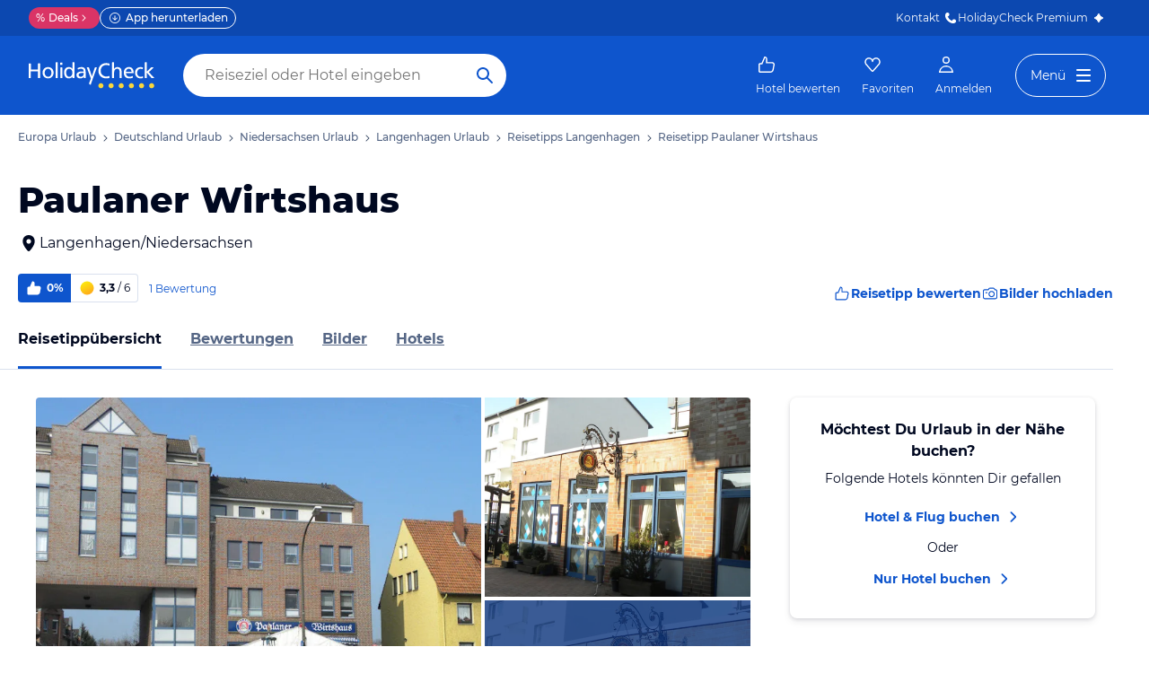

--- FILE ---
content_type: text/html; charset=utf-8
request_url: https://www.holidaycheck.de/pi/paulaner-wirtshaus/2499ada6-fa60-3ec0-8df0-79e4898843ba
body_size: 44490
content:
<!doctype html>
            <html lang="de" class="traffic ads-true">
                <head>
                    <base href="//www.holidaycheck.de/" />
                    <meta charset="utf-8" />
                    <meta name="viewport" content="width=device-width,initial-scale=1" />
                    <title data-react-helmet="true">Paulaner Wirtshaus in Langenhagen · HolidayCheck</title> <meta data-react-helmet="true" name="description" content="Paulaner Wirtshaus ✔✔✔ Jetzt 1 Bewertungen &amp; 2 Bilder beim Testsieger HolidayCheck entdecken und direkt Hotels nahe Paulaner Wirtshaus finden."/><meta data-react-helmet="true" name="msvalidate.01" content="CE1175FE858BAC5B7956EFA75E5727A9"/><meta data-react-helmet="true" name="robots" content="index, follow, noodp"/><meta data-react-helmet="true" property="og:type" content="website"/><meta data-react-helmet="true" property="og:url" content="https://www.holidaycheck.de/pi/paulaner-wirtshaus/2499ada6-fa60-3ec0-8df0-79e4898843ba"/><meta data-react-helmet="true" property="og:title" content="Paulaner Wirtshaus in Langenhagen · HolidayCheck"/><meta data-react-helmet="true" property="og:description" content="Paulaner Wirtshaus ✔✔✔ Jetzt 1 Bewertungen &amp; 2 Bilder beim Testsieger HolidayCheck entdecken und direkt Hotels nahe Paulaner Wirtshaus finden."/><meta data-react-helmet="true" property="og:site_name" content="HolidayCheck"/><meta data-react-helmet="true" property="og:locale" content="de-DE"/><meta data-react-helmet="true" property="og:image" content="https://media-cdn.holidaycheck.com/769e8d69-67b1-3d1c-a047-178145ba027e"/><meta data-react-helmet="true" property="og:image:width" content="1200"/><meta data-react-helmet="true" property="og:image:height" content="630"/><meta data-react-helmet="true" name="twitter:card" content="summary_large_image"/><meta data-react-helmet="true" name="twitter:creator" content="@holidaycheck"/><meta data-react-helmet="true" name="twitter:site" content="@holidaycheck"/><meta data-react-helmet="true" name="twitter:title" content="Paulaner Wirtshaus in Langenhagen · HolidayCheck"/><meta data-react-helmet="true" name="twitter:description" content="Paulaner Wirtshaus ✔✔✔ Jetzt 1 Bewertungen &amp; 2 Bilder beim Testsieger HolidayCheck entdecken und direkt Hotels nahe Paulaner Wirtshaus finden."/><meta data-react-helmet="true" name="twitter:image" content="https://media-cdn.holidaycheck.com/769e8d69-67b1-3d1c-a047-178145ba027e"/><meta data-react-helmet="true" name="mobile-web-app-capable" content="yes"/><meta data-react-helmet="true" name="application-name" content="HolidayCheck"/><meta data-react-helmet="true" name="apple-mobile-web-app-capable" content="yes"/><meta data-react-helmet="true" name="apple-mobile-web-app-status-bar-style" content="black-translucent"/><meta data-react-helmet="true" name="apple-mobile-web-app-title" content="HolidayCheck"/>
                    <meta name="google-play-app" content="app-id=com.holidaycheck" />
                    <meta name="apple-itunes-app" content="app-id=431838682" />
                    <meta name="p:domain_verify" content="889f2b8906b4074f1de340bc78075826" />
                    <link rel="preconnect" href="https://media-cdn.holidaycheck.com" />
                    
            <script>
                (function() {
                    const hasUbtIdCookie = document.cookie.includes('_ubtid=');
                    if (hasUbtIdCookie) {
                        return;
                    }
                    for(var BUFFER,IDX=256,HEX=[];IDX--;)HEX[IDX]=(IDX+256).toString(16).substring(1);function createUuid(){var r,X=0,E="";if(!BUFFER||256<IDX+16){for(BUFFER=Array(X=256);X--;)BUFFER[X]=256*Math.random()|0;X=IDX=0}for(;X<16;X++)r=BUFFER[IDX+X],E+=6==X?HEX[15&r|64]:8==X?HEX[63&r|128]:HEX[r],1&X&&1<X&&X<11&&(E+="-");return IDX++,E}

                    document.cookie = "_ubtid=" + createUuid() + ";max-age=1800;path=/";
                    window.__PAGE_ID__ = createUuid();
                })();
            </script>
                    <script src="https://www.holidaycheck.de/optimizely/js/1208440116.js"></script>
                    <script
                        async
                        src="https://www.holidaycheck.de/components/hc-search/latest/bundle-v2.js?tenant=ce3"
                    ></script>
                    <link rel="manifest" href="/public/assets/dist/manifest.json" />

                    
    <link rel="apple-touch-icon" sizes="57x57" href="/public/assets/img/favicons/Icon-57.png" />
    <link rel="apple-touch-icon" sizes="72x72" href="/public/assets/img/favicons/Icon-72.png" />
    <link rel="apple-touch-icon" sizes="76x76" href="/public/assets/img/favicons/Icon-76.png" />
    <link rel="apple-touch-icon" sizes="114x114" href="/public/assets/img/favicons/Icon-114.png" />
    <link rel="apple-touch-icon" sizes="120x120" href="/public/assets/img/favicons/Icon-120.png" />
    <link rel="apple-touch-icon" sizes="144x144" href="/public/assets/img/favicons/Icon-144.png" />
    <link rel="apple-touch-icon" sizes="152x152" href="/public/assets/img/favicons/Icon-152.png" />
    <link rel="apple-touch-icon" sizes="180x180" href="/public/assets/img/favicons/Icon-180.png" />
    <link rel="apple-touch-icon" href="/public/assets/img/favicons/Icon-precomposed.png" />
    <link rel="icon" type="image/png" href="/public/assets/img/favicons/favicon.png" />
 <link data-react-helmet="true" rel="preconnect" href="https://media-cdn.holidaycheck.com" crossOrigin="anonymous"/><link data-react-helmet="true" rel="canonical" href="https://www.holidaycheck.de/pi/paulaner-wirtshaus/2499ada6-fa60-3ec0-8df0-79e4898843ba"/><link data-react-helmet="true" rel="alternate" hrefLang="x-default" href="https://www.holidaycheck.de/pi/paulaner-wirtshaus/2499ada6-fa60-3ec0-8df0-79e4898843ba"/><link data-react-helmet="true" rel="alternate" hrefLang="de" href="https://www.holidaycheck.de/pi/paulaner-wirtshaus/2499ada6-fa60-3ec0-8df0-79e4898843ba"/><link data-react-helmet="true" rel="alternate" hrefLang="de-DE" href="https://www.holidaycheck.de/pi/paulaner-wirtshaus/2499ada6-fa60-3ec0-8df0-79e4898843ba"/><link data-react-helmet="true" rel="alternate" hrefLang="de-AT" href="https://www.holidaycheck.at/pi/paulaner-wirtshaus/2499ada6-fa60-3ec0-8df0-79e4898843ba"/><link data-react-helmet="true" rel="alternate" hrefLang="de-CH" href="https://www.holidaycheck.ch/pi/paulaner-wirtshaus/2499ada6-fa60-3ec0-8df0-79e4898843ba"/><link data-react-helmet="true" rel="preload" as="image" href="https://media-cdn.holidaycheck.com/w_320,h_240,c_fill,q_auto,f_auto/ugc/images/769e8d69-67b1-3d1c-a047-178145ba027e" media="(max-width: 575px)"/><link data-react-helmet="true" rel="preload" as="image" href="https://media-cdn.holidaycheck.com/w_580,h_330,c_fill,q_auto,f_auto/ugc/images/769e8d69-67b1-3d1c-a047-178145ba027e" media="(min-width: 576px) and (max-width: 767px)"/><link data-react-helmet="true" rel="preload" as="image" href="https://media-cdn.holidaycheck.com/w_640,h_480,c_fill,q_auto,f_auto/ugc/images/769e8d69-67b1-3d1c-a047-178145ba027e" media="(min-width: 768px) and (max-width: 991px)"/><link data-react-helmet="true" rel="preload" as="image" href="https://media-cdn.holidaycheck.com/w_800,h_600,c_fill,q_auto,f_auto/ugc/images/769e8d69-67b1-3d1c-a047-178145ba027e" media="(min-width: 992px)"/> <link data-chunk="poi-index" rel="stylesheet" href="public/assets/dist/poi-index-39bd02a55a45c5f275a8.css"> <style data-emotion="css-global 0"></style><style data-emotion="css 147fd1e s8vbhp 1w0p2b 1wm42mw 167r1bq 1llyn1k 12lzn1i 18ting9 12zklrs 18fqt21 utesmx 19vth8q 138q5j1 1l7mgse 1oes3hw 1iquibq 174lhau 9nixah 1xe63ku 1sw06s9 1so8pai 843fxz vz0sl4 1ssblkh 1532yse wxsuyw p4pm0t cxy4s7 s7u3qn ryre42 1w5g1sx sd5gwf 1njvgwp 1570kgy 9pqehv 13budfd ob5zc7 isw1w0 1owomvf 1g70cbb 8ixz0q 1afqwmo 1a83dw0 zigog8 1ktkj5x k5gqjs cjhhgu yz8qrg 2juola 17zjv8m bjn8wh 1rz9w1z s0otfv 9wfeyl 6hxihx 1xu06z6 1e2i0l 14h7dlz 1vr7vmn a02y3p 1jiawc8 i7wo2k 1ff27a7 1kv9g1g 171onha wx75r6 1tkrksg uqkeiw 4k7xv2 mnaqka 1e3qu4d 1l8umd8 1wfew5i 1ig07og 1if9koi tcv3m ru17vg 150u0i3 mpyvpo jy8kg0 xzm3f1 dsq3el 17ojk3n 1ah1l7s lahyds rhh3zn 1sii1a3 7qyp70 1icmj6z zjik7 1t9pz9x jufmh2 8ombam 130c05s 1m16cc1 1bz6xkw 1ax404a j2c2dn 10w580d or6qri qy8p9h 1qszat2 1x4rr2w 7zuc2s gwsvft 1gf6dyr nkp7pv 3s3z2p">.css-147fd1e{margin:0 auto;max-width:988px;display:-webkit-box;display:-webkit-flex;display:-ms-flexbox;display:flex;-webkit-flex-direction:column;-ms-flex-direction:column;flex-direction:column;}@media (min-width: 1280px){.css-147fd1e{margin:0;max-width:1240px;}}@media (min-width: 1590px){.css-147fd1e{margin:0 0 0 calc(100vw - 1560px);}}@media (min-width: 1900px){.css-147fd1e{margin:0 auto;}}.css-s8vbhp{margin-left:20px;}.css-1w0p2b{display:-webkit-box;display:-webkit-flex;display:-ms-flexbox;display:flex;list-style:none;margin:0;overflow:auto;padding:0;scrollbar-width:none;}.css-1w0p2b::-webkit-scrollbar{display:none;}.css-1wm42mw{-webkit-align-items:center;-webkit-box-align:center;-ms-flex-align:center;align-items:center;display:-webkit-box;display:-webkit-flex;display:-ms-flexbox;display:flex;-webkit-flex-shrink:0;-ms-flex-negative:0;flex-shrink:0;padding:16px 0;}.css-1wm42mw:not(:last-child)::after{background:url("data:image/svg+xml;charset=utf-8,%3Csvg xmlns=%27http://www.w3.org/2000/svg%27 width=%2724%27 height=%2724%27 fill=%27%233b4b66%27%3E%3Cpath fill-rule=%27evenodd%27 d=%27M9.293 5.293a1 1 0 0 1 1.414 0l6 6a1 1 0 0 1 0 1.414l-6 6a1 1 0 0 1-1.414-1.414L14.586 12 9.293 6.707a1 1 0 0 1 0-1.414Z%27 clip-rule=%27evenodd%27/%3E%3C/svg%3E");-webkit-background-position:center;background-position:center;-webkit-background-size:12px;background-size:12px;background-repeat:no-repeat;display:block;content:"";margin:0 4px;height:12px;width:12px;}.css-167r1bq{font-family:Montserrat,DejaVu Sans,Verdana,sans-serif,"Open Sans",sans-serif;font-size:12px;line-height:1.5;font-weight:normal;font-weight:500;background:none;border-bottom:1px solid transparent;color:#556685;cursor:pointer;display:inline-block;-webkit-text-decoration:none;text-decoration:none;}.css-167r1bq:visited{color:#556685;}.css-167r1bq:hover{color:#556685;border-color:#556685;}.css-167r1bq:active{color:#556685;}.css-167r1bq:focus{border-color:#556685;border-radius:1px;color:#556685;outline:2px solid #556685;outline-offset:4px;}.css-1llyn1k{margin:0;font-family:Montserrat,DejaVu Sans,Verdana,sans-serif,"Open Sans",sans-serif;color:#000820;font-size:24px;line-height:1.22;font-weight:800;padding:0 20px 0;margin-bottom:16px;}@media (min-width: 600px){.css-1llyn1k{font-size:32px;line-height:1.22;padding:24px 20px 0;}}@media (min-width: 1024px){.css-1llyn1k{font-size:40px;line-height:1.22;line-height:1;}}.css-12lzn1i{-webkit-text-decoration:none;text-decoration:none;color:#000820;cursor:pointer;width:-webkit-fit-content;width:-moz-fit-content;width:fit-content;padding:0 20px;display:-webkit-box;display:-webkit-flex;display:-ms-flexbox;display:flex;-webkit-align-items:center;-webkit-box-align:center;-ms-flex-align:center;align-items:center;}@media (min-width: 1024px){.css-12lzn1i{margin:0;}}.css-18ting9{display:-webkit-box;display:-webkit-flex;display:-ms-flexbox;display:flex;-webkit-flex-direction:column;-ms-flex-direction:column;flex-direction:column;-webkit-box-pack:justify;-webkit-justify-content:space-between;justify-content:space-between;margin-left:20px;margin-top:12px;}@media (min-width: 1024px){.css-18ting9{-webkit-align-items:center;-webkit-box-align:center;-ms-flex-align:center;align-items:center;-webkit-flex-direction:row;-ms-flex-direction:row;flex-direction:row;}}.css-12zklrs{-webkit-flex-direction:row;-ms-flex-direction:row;flex-direction:row;display:-webkit-box;display:-webkit-flex;display:-ms-flexbox;display:flex;-webkit-align-items:center;-webkit-box-align:center;-ms-flex-align:center;align-items:center;}.css-18fqt21{font-family:Montserrat,DejaVu Sans,Verdana,sans-serif,"Open Sans",sans-serif;font-size:14px;line-height:1.5;font-weight:normal;font-weight:bold;color:#FFFFFF;background-color:#0E55CD;border-bottom-left-radius:4.0px;border-top-left-radius:4.0px;-webkit-align-items:center;-webkit-box-align:center;-ms-flex-align:center;align-items:center;display:-webkit-box;display:-webkit-flex;display:-ms-flexbox;display:flex;height:32px;padding:0 8px;font-size:12px;}@media (max-width: 599px){.css-18fqt21{font-family:Montserrat,DejaVu Sans,Verdana,sans-serif,"Open Sans",sans-serif;font-size:12px;line-height:1.5;font-weight:normal;font-weight:bold;height:26px;padding:0 6px;}}.css-utesmx{height:20px;width:20px;margin-right:4px;}@media (max-width: 599px){.css-utesmx{height:16px;width:16px;}}.css-19vth8q{font-family:Montserrat,DejaVu Sans,Verdana,sans-serif,"Open Sans",sans-serif;font-size:14px;line-height:1.5;font-weight:normal;font-weight:bold;color:#000820;border-bottom-right-radius:4.0px;border-top-right-radius:4.0px;border:1px solid #D9E1EE;border-left:none;margin-right:4px;-webkit-align-items:center;-webkit-box-align:center;-ms-flex-align:center;align-items:center;display:-webkit-box;display:-webkit-flex;display:-ms-flexbox;display:flex;height:32px;padding:0 8px;font-size:12px;}@media (max-width: 599px){.css-19vth8q{font-family:Montserrat,DejaVu Sans,Verdana,sans-serif,"Open Sans",sans-serif;font-size:12px;line-height:1.5;font-weight:normal;font-weight:bold;height:26px;padding:4px;padding-right:8px;}}.css-138q5j1{height:20px;width:20px;margin-right:4px;}@media (max-width: 599px){.css-138q5j1{height:16px;width:16px;}}@media (max-width: 599px){.css-138q5j1{height:18px;width:18px;}}.css-1l7mgse{font-weight:normal;}.css-1oes3hw{color:#556685;-webkit-text-decoration:none;text-decoration:none;margin-left:8px;}.css-1iquibq{font-family:Montserrat,DejaVu Sans,Verdana,sans-serif,"Open Sans",sans-serif;font-size:12px;line-height:1.5;font-weight:normal;margin-right:4px;color:#0E55CD;font-size:12px;}@media (max-width: 599px){.css-1iquibq{font-family:Montserrat,DejaVu Sans,Verdana,sans-serif,"Open Sans",sans-serif;font-size:12px;line-height:1.5;font-weight:normal;}}.css-174lhau{gap:12px;display:-webkit-box;display:-webkit-flex;display:-ms-flexbox;display:flex;margin-top:12px;background:none!important;border:none!important;}@media (min-width: 1024px){.css-174lhau{margin-left:16px;}}.css-9nixah{-webkit-align-items:center;-webkit-box-align:center;-ms-flex-align:center;align-items:center;border-style:solid;border-width:1px;border-radius:10000.0em;cursor:pointer;display:-webkit-inline-box;display:-webkit-inline-flex;display:-ms-inline-flexbox;display:inline-flex;-webkit-box-flex:0;-webkit-flex-grow:0;-ms-flex-positive:0;flex-grow:0;-webkit-flex-shrink:0;-ms-flex-negative:0;flex-shrink:0;-webkit-box-pack:center;-ms-flex-pack:center;-webkit-justify-content:center;justify-content:center;-webkit-transition:all 0.3s ease;transition:all 0.3s ease;font-family:Montserrat,DejaVu Sans,Verdana,sans-serif,"Open Sans",sans-serif;font-size:12px;line-height:1.5;font-weight:normal;font-weight:bold;height:32px;min-width:108px;background:transparent;border-color:transparent;color:#0E55CD;gap:4px;font-weight:700;-webkit-text-decoration:none;text-decoration:none;height:32px;background:none!important;border:none!important;}.css-9nixah:not(:disabled):hover{background:#F6F8FC;border-color:#F6F8FC;color:#09337B;}.css-9nixah:focus{color:#0E55CD;outline-offset:unset;}.css-9nixah:disabled{opacity:0.3;cursor:not-allowed;}.css-9nixah svg{-webkit-align-items:center;-webkit-box-align:center;-ms-flex-align:center;align-items:center;-webkit-box-pack:center;-ms-flex-pack:center;-webkit-justify-content:center;justify-content:center;display:-webkit-box;display:-webkit-flex;display:-ms-flexbox;display:flex;}.css-9nixah svg{width:20px;height:20px;}@media (min-width: 1024px){.css-9nixah{font-family:Montserrat,DejaVu Sans,Verdana,sans-serif,"Open Sans",sans-serif;font-size:14px;line-height:1.5;font-weight:normal;font-weight:bold;height:40px;min-width:112px;}}.css-1xe63ku{line-height:1;}.css-1sw06s9{margin:0 auto;max-width:988px;height:64px;margin-bottom:16px;padding:0;background:#fff;}@media (min-width: 1280px){.css-1sw06s9{margin:0;max-width:1240px;}}@media (max-width: 599px){.css-1sw06s9{height:32px;margin-top:4px;}}@media (min-width: 1024px){.css-1sw06s9{margin-bottom:32px;}}.css-1so8pai{background:white;border-bottom:1px solid #D9E1EE;box-sizing:content-box;height:64px;overflow:hidden;position:relative;}@media (max-width: 599px){.css-1so8pai{height:32px;}}.css-843fxz{height:100%;position:absolute;top:1px;width:20px;background:linear-gradient(to right, white, rgba(255, 255, 255, 0));left:0;}.css-vz0sl4{height:100%;position:absolute;top:1px;width:20px;background:linear-gradient(to right, rgba(255, 255, 255, 0), white);right:0;}.css-1ssblkh{display:-webkit-box;display:-webkit-flex;display:-ms-flexbox;display:flex;list-style:none;margin:0 auto;overflow:auto;padding:0 20px;}.css-1ssblkh li:not(:last-child){margin-right:32px;}.css-1ssblkh::-webkit-scrollbar{display:none;}@media (min-width: 1024px){.css-1ssblkh{max-width:988px;}}@media (min-width: 1280px){.css-1ssblkh{max-width:1240px;margin:0;}}@media (min-width: 1500px){.css-1ssblkh{margin:0 auto;}}.css-1532yse{-webkit-align-items:center;-webkit-box-align:center;-ms-flex-align:center;align-items:center;border-bottom-color:transparent;border-bottom-style:solid;border-bottom-width:3px;display:-webkit-box;display:-webkit-flex;display:-ms-flexbox;display:flex;-webkit-flex-shrink:0;-ms-flex-negative:0;flex-shrink:0;height:64px;border-bottom-color:#0E55CD;color:#000820;}@media (max-width: 599px){.css-1532yse{height:32px;}}.css-wxsuyw{margin:0;font-family:Montserrat,DejaVu Sans,Verdana,sans-serif,"Open Sans",sans-serif;font-size:16px;line-height:1.5;font-weight:bold;color:#000820;}@media (max-width: 599px){.css-wxsuyw{font-family:Montserrat,DejaVu Sans,Verdana,sans-serif,"Open Sans",sans-serif;font-size:12px;line-height:1.5;font-weight:normal;font-weight:bold;}}.css-p4pm0t{-webkit-align-items:center;-webkit-box-align:center;-ms-flex-align:center;align-items:center;border-bottom-color:transparent;border-bottom-style:solid;border-bottom-width:3px;display:-webkit-box;display:-webkit-flex;display:-ms-flexbox;display:flex;-webkit-flex-shrink:0;-ms-flex-negative:0;flex-shrink:0;height:64px;}@media (max-width: 599px){.css-p4pm0t{height:32px;}}.css-cxy4s7{color:#556685;font-family:Montserrat,DejaVu Sans,Verdana,sans-serif,"Open Sans",sans-serif;font-size:16px;line-height:1.5;font-weight:normal;font-weight:bold;display:contents;}.css-cxy4s7:hover,.css-cxy4s7:active,.css-cxy4s7:focus{color:#000820;}@media (max-width: 599px){.css-cxy4s7{font-family:Montserrat,DejaVu Sans,Verdana,sans-serif,"Open Sans",sans-serif;font-size:12px;line-height:1.5;font-weight:normal;font-weight:bold;}}.css-s7u3qn{display:-webkit-box;display:-webkit-flex;display:-ms-flexbox;display:flex;-webkit-flex-direction:column;-ms-flex-direction:column;flex-direction:column;}@media (min-width: 1024px){.css-s7u3qn{-webkit-flex-direction:row;-ms-flex-direction:row;flex-direction:row;padding:0 20px;}}.css-ryre42{position:relative;display:-webkit-box;display:-webkit-flex;display:-ms-flexbox;display:flex;width:100%;}@media (min-width: 1024px){.css-ryre42{padding:0 20px;}}.css-1w5g1sx .picture{cursor:pointer;}@media (max-width: 1023px){.css-1w5g1sx{overflow-y:hidden;overflow-x:scroll;width:100%;height:337px;max-width:100%;margin-bottom:16px;margin-top:12px;display:-webkit-box;display:-webkit-flex;display:-ms-flexbox;display:flex;-webkit-flex-direction:row;-ms-flex-direction:row;flex-direction:row;white-space:nowrap;scrollbar-width:none;}.css-1w5g1sx::-webkit-scrollbar{display:none;}.css-1w5g1sx>span{position:relative;margin-right:4px;width:80%;height:100%;display:-webkit-box;display:-webkit-flex;display:-ms-flexbox;display:flex;min-width:80%;overflow:hidden;}.css-1w5g1sx>span img,.css-1w5g1sx>span picture{width:100%;height:100%;object-fit:cover;}.css-1w5g1sx>span:last-child,.css-1w5g1sx>span:last-child a{width:337px;min-width:337px;}}@media (max-width: 599px){.css-1w5g1sx{height:210px;}.css-1w5g1sx a:last-child{width:210px;min-width:210px;}}@media (min-width: 1024px){.css-1w5g1sx{-webkit-flex:2;-ms-flex:2;flex:2;border-radius:4px;overflow:hidden;height:357px;max-width:100%;display:-ms-grid;display:grid;-ms-grid-columns:repeat(8, 1fr);grid-template-columns:repeat(8, 1fr);-ms-grid-rows:1fr 1fr 72px;grid-template-rows:1fr 1fr 72px;-ms-grid-column-gap:4px;grid-column-gap:4px;-ms-grid-row-gap:4px;grid-row-gap:4px;}.css-1w5g1sx>span{overflow:hidden;position:relative;}.css-1w5g1sx>span img,.css-1w5g1sx>span picture{width:100%;height:100%;object-fit:cover;}.css-1w5g1sx>span:only-of-type{grid-area:1/1/3/9;}.css-1w5g1sx>span:first-of-type:nth-last-of-type(2):first-of-type,.css-1w5g1sx>span:first-of-type:nth-last-of-type(2)~span:first-of-type{grid-area:1/1/3/6;}.css-1w5g1sx>span:first-of-type:nth-last-of-type(2):last-child,.css-1w5g1sx>span:first-of-type:nth-last-of-type(2)~span:last-child{grid-area:1/6/3/9;}.css-1w5g1sx>span:first-of-type:nth-last-of-type(n + 3):first-of-type,.css-1w5g1sx>span:first-of-type:nth-last-of-type(n + 3)~span:first-of-type{grid-area:1/1/3/6;}.css-1w5g1sx>span:first-of-type:nth-last-of-type(n + 3):first-of-type:hover .image-meta,.css-1w5g1sx>span:first-of-type:nth-last-of-type(n + 3)~span:first-of-type:hover .image-meta{-webkit-transform:translateY(0px);-moz-transform:translateY(0px);-ms-transform:translateY(0px);transform:translateY(0px);}.css-1w5g1sx>span:first-of-type:nth-last-of-type(n + 3):nth-of-type(2),.css-1w5g1sx>span:first-of-type:nth-last-of-type(n + 3)~span:nth-of-type(2){grid-area:1/6/2/9;}.css-1w5g1sx>span:first-of-type:nth-last-of-type(n + 3):nth-of-type(2):hover .image-meta,.css-1w5g1sx>span:first-of-type:nth-last-of-type(n + 3)~span:nth-of-type(2):hover .image-meta{-webkit-transform:translateY(0px);-moz-transform:translateY(0px);-ms-transform:translateY(0px);transform:translateY(0px);}.css-1w5g1sx>span:first-of-type:nth-last-of-type(n + 3):nth-of-type(3),.css-1w5g1sx>span:first-of-type:nth-last-of-type(n + 3)~span:nth-of-type(3){grid-area:2/6/3/9;}.css-1w5g1sx>span:first-of-type:nth-last-of-type(n + 3):nth-of-type(3):hover .image-meta,.css-1w5g1sx>span:first-of-type:nth-last-of-type(n + 3)~span:nth-of-type(3):hover .image-meta{-webkit-transform:translateY(0px);-moz-transform:translateY(0px);-ms-transform:translateY(0px);transform:translateY(0px);}}@media (min-width: 1280px){.css-1w5g1sx{height:447px;-ms-grid-rows:1fr 1fr 90px;grid-template-rows:1fr 1fr 90px;}}@media (min-width: 1024px){.css-1w5g1sx{-ms-grid-rows:1fr 1fr;grid-template-rows:1fr 1fr;}}.css-sd5gwf{position:absolute;bottom:0;padding-left:4px;padding-bottom:4px;width:100%;min-height:32px;background:linear-gradient(180deg, rgba(0, 8, 32, 0) 0%, rgba(0, 8, 32, 0.5) 100%);text-align:left;-webkit-transition:-webkit-transform 0.2s ease-in;transition:transform 0.2s ease-in;-webkit-transform:translateY(70px);-moz-transform:translateY(70px);-ms-transform:translateY(70px);transform:translateY(70px);display:-webkit-box;display:-webkit-flex;display:-ms-flexbox;display:flex;-webkit-align-items:end;-webkit-box-align:end;-ms-flex-align:end;align-items:end;-webkit-box-pack:start;-ms-flex-pack:start;-webkit-justify-content:start;justify-content:start;}@media (max-width: 1023px){.css-sd5gwf{-webkit-transform:none;-moz-transform:none;-ms-transform:none;transform:none;padding-left:20px;}}.css-1njvgwp{display:-webkit-box;display:-webkit-flex;display:-ms-flexbox;display:flex;-webkit-align-items:center;-webkit-box-align:center;-ms-flex-align:center;align-items:center;margin-right:24px;gap:4px;margin-top:4px;margin-bottom:4px;color:#FFFFFF;-webkit-text-decoration:underline;text-decoration:underline;font-size:14px;}.css-1570kgy{height:16px;width:16px;}.css-9pqehv{margin:0;font-family:Montserrat,DejaVu Sans,Verdana,sans-serif,"Open Sans",sans-serif;font-size:12px;line-height:1.5;font-weight:500;color:#FFFFFF;}.css-13budfd{width:100%;height:100%;display:block;}.css-ob5zc7{display:-webkit-box;display:-webkit-flex;display:-ms-flexbox;display:flex;-webkit-flex-direction:column;-ms-flex-direction:column;flex-direction:column;-webkit-align-items:center;-webkit-box-align:center;-ms-flex-align:center;align-items:center;-webkit-box-pack:center;-ms-flex-pack:center;-webkit-justify-content:center;justify-content:center;background:linear-gradient(0deg, rgba(9, 51, 123, 0.8), rgba(9, 51, 123, 0.8));-webkit-background-size:cover;background-size:cover;color:#FFFFFF;height:100%;position:relative;width:100%;-webkit-background-size:cover;background-size:cover;}.css-isw1w0{height:24px;width:24px;}@media (max-width: 599px){.css-isw1w0{width:56px;height:56px;}}.css-1owomvf{font-family:Montserrat,DejaVu Sans,Verdana,sans-serif,"Open Sans",sans-serif;font-size:14px;line-height:1.5;font-weight:normal;font-weight:bold;}@media (min-width: 1024px){.css-1owomvf{font-family:Montserrat,DejaVu Sans,Verdana,sans-serif,"Open Sans",sans-serif;font-size:12px;line-height:1.5;font-weight:normal;font-weight:bold;}}.css-1g70cbb{font-family:Montserrat,DejaVu Sans,Verdana,sans-serif,"Open Sans",sans-serif;font-size:12px;line-height:1.5;font-weight:normal;}.css-8ixz0q{display:-webkit-box;display:-webkit-flex;display:-ms-flexbox;display:flex;-webkit-flex-direction:column;-ms-flex-direction:column;flex-direction:column;height:-webkit-fit-content;height:-moz-fit-content;height:fit-content;padding:20px;margin-left:20px;margin-right:20px;box-shadow:0px 4px 8px rgba(0, 8, 32, 0.08),0px 1px 4px rgba(0, 8, 32, 0.12);border-radius:8px;text-align:center;-webkit-align-items:center;-webkit-box-align:center;-ms-flex-align:center;align-items:center;}@media (min-width: 1024px){.css-8ixz0q{padding:24px;margin-top:0;margin-bottom:0;margin-left:4px;margin-right:0;max-width:340px;width:100%;}}@media (min-width: 1280px){.css-8ixz0q{margin-left:24px;}}.css-1afqwmo{margin:0;font-family:Montserrat,DejaVu Sans,Verdana,sans-serif,"Open Sans",sans-serif;font-size:14px;line-height:1.5;font-weight:bold;color:#000820;margin-bottom:8px;}@media (min-width: 1024px){.css-1afqwmo{font-family:Montserrat,DejaVu Sans,Verdana,sans-serif,"Open Sans",sans-serif;font-size:16px;line-height:1.5;font-weight:normal;font-weight:bold;}}.css-1a83dw0{margin:0;font-family:Montserrat,DejaVu Sans,Verdana,sans-serif,"Open Sans",sans-serif;font-size:14px;line-height:1.5;font-weight:normal;color:#000820;margin-bottom:8px;}@media (min-width: 1024px){.css-1a83dw0{margin-bottom:12px;}}.css-zigog8{display:-webkit-box;display:-webkit-flex;display:-ms-flexbox;display:flex;-webkit-flex-direction:column;-ms-flex-direction:column;flex-direction:column;-webkit-align-items:center;-webkit-box-align:center;-ms-flex-align:center;align-items:center;}.css-1ktkj5x{-webkit-align-items:center;-webkit-box-align:center;-ms-flex-align:center;align-items:center;display:-webkit-box;display:-webkit-flex;display:-ms-flexbox;display:flex;-webkit-text-decoration:none;text-decoration:none;}.css-k5gqjs{-webkit-align-items:center;-webkit-box-align:center;-ms-flex-align:center;align-items:center;border-style:solid;border-width:1px;border-radius:10000.0em;cursor:pointer;display:-webkit-inline-box;display:-webkit-inline-flex;display:-ms-inline-flexbox;display:inline-flex;-webkit-box-flex:0;-webkit-flex-grow:0;-ms-flex-positive:0;flex-grow:0;-webkit-flex-shrink:0;-ms-flex-negative:0;flex-shrink:0;-webkit-box-pack:center;-ms-flex-pack:center;-webkit-justify-content:center;justify-content:center;-webkit-transition:all 0.3s ease;transition:all 0.3s ease;font-family:Montserrat,DejaVu Sans,Verdana,sans-serif,"Open Sans",sans-serif;font-size:14px;line-height:1.5;font-weight:normal;font-weight:bold;height:40px;min-width:112px;padding-left:20px;padding-right:20px;padding-right:16px;background:transparent;border-color:transparent;color:#0E55CD;padding-left:0;padding-right:0;weight:bold;}.css-k5gqjs:not(:disabled):hover{color:#09337B;}.css-k5gqjs:focus{color:#0E55CD;outline-offset:unset;}.css-k5gqjs:disabled{opacity:0.3;cursor:not-allowed;}.css-k5gqjs svg{-webkit-align-items:center;-webkit-box-align:center;-ms-flex-align:center;align-items:center;-webkit-box-pack:center;-ms-flex-pack:center;-webkit-justify-content:center;justify-content:center;display:-webkit-box;display:-webkit-flex;display:-ms-flexbox;display:flex;height:20px;width:20px;margin-left:4px;}.css-cjhhgu{margin:0;font-family:Montserrat,DejaVu Sans,Verdana,sans-serif,"Open Sans",sans-serif;font-size:14px;line-height:1.5;font-weight:normal;color:#000820;margin-bottom:4px;margin-top:4px;}.css-yz8qrg{margin-top:40px;padding:0 20px;}@media (min-width: 1024px){.css-yz8qrg{margin-top:64px;}}.css-2juola{-webkit-align-items:flex-start;-webkit-box-align:flex-start;-ms-flex-align:flex-start;align-items:flex-start;display:-webkit-box;display:-webkit-flex;display:-ms-flexbox;display:flex;margin-bottom:16px;-webkit-flex-direction:column;-ms-flex-direction:column;flex-direction:column;}@media (min-width: 1024px){.css-2juola{-webkit-align-items:center;-webkit-box-align:center;-ms-flex-align:center;align-items:center;-webkit-box-pack:justify;-webkit-justify-content:space-between;justify-content:space-between;-webkit-flex-direction:row;-ms-flex-direction:row;flex-direction:row;}}.css-17zjv8m{margin:0;font-family:Montserrat,DejaVu Sans,Verdana,sans-serif,"Open Sans",sans-serif;color:#000820;font-size:20px;line-height:1.22;font-weight:bold;margin-bottom:12px;}@media (min-width: 1024px){.css-17zjv8m{margin:0;font-family:Montserrat,DejaVu Sans,Verdana,sans-serif,"Open Sans",sans-serif;color:#000820;font-size:24px;line-height:1.22;font-weight:bold;margin-bottom:0;}}.css-bjn8wh{position:relative;}.css-1rz9w1z{display:-webkit-box;display:-webkit-flex;display:-ms-flexbox;display:flex;gap:12px;padding-bottom:2em;overflow:auto;}@media (min-width: 1024px){.css-1rz9w1z{gap:16px;}}@media (min-width: 1024px){.css-1rz9w1z{scrollbar-width:none;}.css-1rz9w1z::-webkit-scrollbar{display:none;}}.css-s0otfv{display:-webkit-box;display:-webkit-flex;display:-ms-flexbox;display:flex;-webkit-flex-direction:column;-ms-flex-direction:column;flex-direction:column;-webkit-flex-shrink:0;-ms-flex-negative:0;flex-shrink:0;width:310px;position:relative;-webkit-text-decoration:none;text-decoration:none;z-index:0;}@media (min-width: 600px){.css-s0otfv{width:256px;}}@media (min-width: 1024px){.css-s0otfv{width:309px;}}@media (min-width: 1280px){.css-s0otfv{width:389px;}}.css-9wfeyl{border-radius:4.0px;height:179px;margin-bottom:8px;width:100%;background:#D9E1EE;color:#FFFFFF;overflow:hidden;position:relative;}@media (min-width: 600px){.css-9wfeyl{height:173px;}}@media (min-width: 1024px){.css-9wfeyl{height:205px;}}@media (min-width: 1280px){.css-9wfeyl{height:258px;}}.css-6hxihx{height:100%;object-fit:cover;opacity:0;-webkit-transform:scale(1.0);-moz-transform:scale(1.0);-ms-transform:scale(1.0);transform:scale(1.0);-webkit-transition:-webkit-transform 0.4s ease-out,opacity 0.2s ease;transition:transform 0.4s ease-out,opacity 0.2s ease;width:100%;}.css-6hxihx:hover{-webkit-transform:scale(1.05);-moz-transform:scale(1.05);-ms-transform:scale(1.05);transform:scale(1.05);}.css-1xu06z6{margin:0;font-family:Montserrat,DejaVu Sans,Verdana,sans-serif,"Open Sans",sans-serif;font-size:16px;line-height:1.5;font-weight:bold;color:#000820;display:block;overflow:hidden;text-overflow:ellipsis;white-space:nowrap;}.css-1e2i0l{display:-webkit-box;display:-webkit-flex;display:-ms-flexbox;display:flex;color:#000820;}.css-14h7dlz{margin:0;font-family:Montserrat,DejaVu Sans,Verdana,sans-serif,"Open Sans",sans-serif;font-size:12px;line-height:1.5;font-weight:normal;color:#000820;display:block;overflow:hidden;text-overflow:ellipsis;white-space:nowrap;margin-bottom:8px;}.css-1vr7vmn{-webkit-align-items:center;-webkit-box-align:center;-ms-flex-align:center;align-items:center;display:-webkit-box;display:-webkit-flex;display:-ms-flexbox;display:flex;}.css-a02y3p{-webkit-align-items:center;-webkit-box-align:center;-ms-flex-align:center;align-items:center;background:#0E55CD;border-bottom-left-radius:4.0px;border-top-left-radius:4.0px;display:-webkit-inline-box;display:-webkit-inline-flex;display:-ms-inline-flexbox;display:inline-flex;-webkit-flex-shrink:0;-ms-flex-negative:0;flex-shrink:0;height:26px;padding:4px 6px;}.css-1jiawc8{height:18px;margin-right:4px;width:18px;}.css-i7wo2k{margin:0;font-family:Montserrat,DejaVu Sans,Verdana,sans-serif,"Open Sans",sans-serif;font-size:12px;line-height:1.5;font-weight:bold;color:#FFFFFF;line-height:1;}.css-1ff27a7{-webkit-align-items:center;-webkit-box-align:center;-ms-flex-align:center;align-items:center;border-bottom-right-radius:4.0px;border-color:#D9E1EE;border-style:solid;border-top-right-radius:4.0px;border-width:1px;border-left-width:0;box-sizing:border-box;display:-webkit-inline-box;display:-webkit-inline-flex;display:-ms-inline-flexbox;display:inline-flex;-webkit-flex-shrink:0;-ms-flex-negative:0;flex-shrink:0;height:26px;margin-right:4px;padding:4px 8px 4px 4px;}.css-1kv9g1g{width:18px;height:18px;margin-right:4px;}.css-171onha{display:-webkit-box;display:-webkit-flex;display:-ms-flexbox;display:flex;-webkit-align-items:center;-webkit-box-align:center;-ms-flex-align:center;align-items:center;gap:4px;}.css-wx75r6{margin:0;font-family:Montserrat,DejaVu Sans,Verdana,sans-serif,"Open Sans",sans-serif;font-size:12px;line-height:1.5;font-weight:bold;color:#000820;line-height:1;}.css-1tkrksg{margin:0;font-family:Montserrat,DejaVu Sans,Verdana,sans-serif,"Open Sans",sans-serif;font-size:12px;line-height:1.5;font-weight:normal;color:#000820;line-height:1;}.css-uqkeiw{margin:0;font-family:Montserrat,DejaVu Sans,Verdana,sans-serif,"Open Sans",sans-serif;font-size:12px;line-height:1.5;font-weight:normal;color:#3B4B66;line-height:1.15;}.css-4k7xv2{margin:0;font-family:Montserrat,DejaVu Sans,Verdana,sans-serif,"Open Sans",sans-serif;font-size:14px;line-height:1.5;font-weight:normal;font-weight:bold;color:#0E55CD;margin-top:4px;}.css-mnaqka{-webkit-align-items:center;-webkit-box-align:center;-ms-flex-align:center;align-items:center;border-style:solid;border-width:1px;border-radius:10000.0em;cursor:pointer;display:-webkit-inline-box;display:-webkit-inline-flex;display:-ms-inline-flexbox;display:inline-flex;-webkit-box-flex:0;-webkit-flex-grow:0;-ms-flex-positive:0;flex-grow:0;-webkit-flex-shrink:0;-ms-flex-negative:0;flex-shrink:0;-webkit-box-pack:center;-ms-flex-pack:center;-webkit-justify-content:center;justify-content:center;-webkit-transition:all 0.3s ease;transition:all 0.3s ease;padding:0;background:#FFFFFF;border-color:#0E55CD;color:#0E55CD;height:48px;width:48px;border-color:transparent!important;box-shadow:0px 1px 4px rgba(0, 8, 32, 0.4);display:none;}.css-mnaqka:not(:disabled):hover{border-color:#09337B;color:#09337B;}.css-mnaqka:focus{color:#0E55CD;outline-offset:unset;}.css-mnaqka:disabled{opacity:0.3;cursor:not-allowed;}.css-mnaqka i{font-size:26px;}.css-mnaqka svg{height:24px;width:24px;}@media (min-width: 1024px){.css-mnaqka{display:-webkit-box;display:-webkit-flex;display:-ms-flexbox;display:flex;position:absolute;left:-24px;top:78.5px;}}@media (min-width: 1280px){.css-mnaqka{top:105px;}}.css-1e3qu4d{-webkit-align-items:center;-webkit-box-align:center;-ms-flex-align:center;align-items:center;border-style:solid;border-width:1px;border-radius:10000.0em;cursor:pointer;display:-webkit-inline-box;display:-webkit-inline-flex;display:-ms-inline-flexbox;display:inline-flex;-webkit-box-flex:0;-webkit-flex-grow:0;-ms-flex-positive:0;flex-grow:0;-webkit-flex-shrink:0;-ms-flex-negative:0;flex-shrink:0;-webkit-box-pack:center;-ms-flex-pack:center;-webkit-justify-content:center;justify-content:center;-webkit-transition:all 0.3s ease;transition:all 0.3s ease;padding:0;background:#FFFFFF;border-color:#0E55CD;color:#0E55CD;height:48px;width:48px;border-color:transparent!important;box-shadow:0px 1px 4px rgba(0, 8, 32, 0.4);display:none;}.css-1e3qu4d:not(:disabled):hover{border-color:#09337B;color:#09337B;}.css-1e3qu4d:focus{color:#0E55CD;outline-offset:unset;}.css-1e3qu4d:disabled{opacity:0.3;cursor:not-allowed;}.css-1e3qu4d i{font-size:26px;}.css-1e3qu4d svg{height:24px;width:24px;}@media (min-width: 1024px){.css-1e3qu4d{display:-webkit-box;display:-webkit-flex;display:-ms-flexbox;display:flex;position:absolute;right:-24px;top:78.5px;}}@media (min-width: 1280px){.css-1e3qu4d{top:105px;}}.css-1l8umd8{padding:0 20px;margin-top:64px;margin-bottom:64px;}.css-1wfew5i{margin:0;font-family:Montserrat,DejaVu Sans,Verdana,sans-serif,"Open Sans",sans-serif;color:#000820;font-size:20px;line-height:1.22;font-weight:bold;}@media (min-width: 1024px){.css-1wfew5i{font-size:24px;line-height:1.22;}.css-1wfew5i weightBold{font-weight:bold;}}.css-1ig07og{margin:0;font-family:PT Sans,DejaVu Sans,Verdana,sans-serif,"Open Sans",sans-serif;color:#000820;font-size:14px;line-height:1.5;line-height:1.5;max-width:720px;margin-top:24px;display:-webkit-box;display:-webkit-flex;display:-ms-flexbox;display:flex;white-space:pre-line;}@media (min-width: 1024px){.css-1ig07og{font-size:16px;line-height:1.5;}}.css-1if9koi{-webkit-align-items:center;-webkit-box-align:center;-ms-flex-align:center;align-items:center;border-style:solid;border-width:1px;border-radius:10000.0em;cursor:pointer;display:-webkit-inline-box;display:-webkit-inline-flex;display:-ms-inline-flexbox;display:inline-flex;-webkit-box-flex:0;-webkit-flex-grow:0;-ms-flex-positive:0;flex-grow:0;-webkit-flex-shrink:0;-ms-flex-negative:0;flex-shrink:0;-webkit-box-pack:center;-ms-flex-pack:center;-webkit-justify-content:center;justify-content:center;-webkit-transition:all 0.3s ease;transition:all 0.3s ease;font-family:Montserrat,DejaVu Sans,Verdana,sans-serif,"Open Sans",sans-serif;font-size:14px;line-height:1.5;font-weight:normal;font-weight:bold;height:40px;min-width:112px;padding-left:20px;padding-right:20px;padding-right:16px;background:#FFFFFF;border-color:#0E55CD;color:#0E55CD;cursor:pointer;margin-top:32px;}.css-1if9koi:not(:disabled):hover{border-color:#09337B;color:#09337B;}.css-1if9koi:focus{color:#0E55CD;outline-offset:unset;}.css-1if9koi:disabled{opacity:0.3;cursor:not-allowed;}.css-1if9koi svg{-webkit-align-items:center;-webkit-box-align:center;-ms-flex-align:center;align-items:center;-webkit-box-pack:center;-ms-flex-pack:center;-webkit-justify-content:center;justify-content:center;display:-webkit-box;display:-webkit-flex;display:-ms-flexbox;display:flex;height:20px;width:20px;margin-left:4px;}.css-tcv3m{display:-webkit-box;display:-webkit-flex;display:-ms-flexbox;display:flex;-webkit-flex-direction:column;-ms-flex-direction:column;flex-direction:column;padding:0 20px;}.css-ru17vg{margin:0;font-family:Montserrat,DejaVu Sans,Verdana,sans-serif,"Open Sans",sans-serif;color:#000820;font-size:20px;line-height:1.22;font-weight:bold;margin-bottom:24px;}@media (min-width: 1024px){.css-ru17vg{font-size:24px;line-height:1.22;}}.css-150u0i3{text-wrap:nowrap;}@media (max-width: 1023px){.css-150u0i3{font-family:Montserrat,DejaVu Sans,Verdana,sans-serif,"Open Sans",sans-serif;font-size:14px;line-height:1.5;font-weight:normal;}}.css-mpyvpo{display:-webkit-box;display:-webkit-flex;display:-ms-flexbox;display:flex;margin-top:64px;-webkit-flex-direction:column;-ms-flex-direction:column;flex-direction:column;gap:64px;}.css-jy8kg0{display:-webkit-box;display:-webkit-flex;display:-ms-flexbox;display:flex;-webkit-flex-direction:column;-ms-flex-direction:column;flex-direction:column;-webkit-box-pack:center;-ms-flex-pack:center;-webkit-justify-content:center;justify-content:center;-webkit-align-items:center;-webkit-box-align:center;-ms-flex-align:center;align-items:center;border:1px solid #e0e0e0;padding:20px;padding-top:0;}.css-xzm3f1{margin-top:-34px;}.css-dsq3el{width:64px;height:64px;border-radius:10000.0em;}.css-17ojk3n{margin-top:16px;margin-bottom:4px;display:-webkit-box;display:-webkit-flex;display:-ms-flexbox;display:flex;gap:4px;}.css-1ah1l7s{margin:0;font-family:Montserrat,DejaVu Sans,Verdana,sans-serif,"Open Sans",sans-serif;font-size:16px;line-height:1.5;font-weight:bold;color:#000820;}.css-lahyds{margin:0;font-family:Montserrat,DejaVu Sans,Verdana,sans-serif,"Open Sans",sans-serif;font-size:16px;line-height:1.5;font-weight:normal;color:#000820;}.css-rhh3zn{font-family:Montserrat,DejaVu Sans,Verdana,sans-serif,"Open Sans",sans-serif;font-size:12px;line-height:1.5;font-weight:normal;}.css-1sii1a3{margin:0;font-family:Montserrat,DejaVu Sans,Verdana,sans-serif,"Open Sans",sans-serif;font-size:16px;line-height:1.5;font-weight:bold;color:#000820;text-align:center;margin-top:12px;}.css-7qyp70{display:-webkit-box;display:-webkit-flex;display:-ms-flexbox;display:flex;-webkit-align-items:center;-webkit-box-align:center;-ms-flex-align:center;align-items:center;-webkit-box-pack:center;-ms-flex-pack:center;-webkit-justify-content:center;justify-content:center;margin-top:12px;}.css-1icmj6z{height:32px;width:32px;margin-right:8px;border-radius:4.0px;padding:6px;color:#FFFFFF;background-color:#EB1221;-webkit-transform:scaleY(-1);-moz-transform:scaleY(-1);-ms-transform:scaleY(-1);transform:scaleY(-1);}.css-zjik7{display:-webkit-box;display:-webkit-flex;display:-ms-flexbox;display:flex;}.css-1t9pz9x{width:20px;height:20px;}.css-jufmh2{margin:0;font-family:Montserrat,DejaVu Sans,Verdana,sans-serif,"Open Sans",sans-serif;font-size:16px;line-height:1.5;font-weight:bold;color:#000820;margin-left:8px;}.css-8ombam{margin:0;font-family:PT Sans,DejaVu Sans,Verdana,sans-serif,"Open Sans",sans-serif;color:#000820;font-size:16px;line-height:1.5;line-height:1.5;white-space:pre-line;margin-top:20px;margin-bottom:12px;}@media (min-width: 1024px){.css-8ombam{max-width:792px;width:100%;}}.css-130c05s{max-width:-webkit-fit-content;max-width:-moz-fit-content;max-width:fit-content;margin:32px auto 64px;cursor:pointer;}.css-1m16cc1{-webkit-align-items:center;-webkit-box-align:center;-ms-flex-align:center;align-items:center;border-style:solid;border-width:1px;border-radius:10000.0em;cursor:pointer;display:-webkit-inline-box;display:-webkit-inline-flex;display:-ms-inline-flexbox;display:inline-flex;-webkit-box-flex:0;-webkit-flex-grow:0;-ms-flex-positive:0;flex-grow:0;-webkit-flex-shrink:0;-ms-flex-negative:0;flex-shrink:0;-webkit-box-pack:center;-ms-flex-pack:center;-webkit-justify-content:center;justify-content:center;-webkit-transition:all 0.3s ease;transition:all 0.3s ease;font-family:Montserrat,DejaVu Sans,Verdana,sans-serif,"Open Sans",sans-serif;font-size:16px;line-height:1.5;font-weight:normal;font-weight:bold;height:48px;min-width:128px;padding-left:24px;padding-right:24px;background:#FFFFFF;border-color:#0E55CD;color:#0E55CD;}.css-1m16cc1:not(:disabled):hover{border-color:#09337B;color:#09337B;}.css-1m16cc1:focus{color:#0E55CD;outline-offset:unset;}.css-1m16cc1:disabled{opacity:0.3;cursor:not-allowed;}.css-1m16cc1 svg{-webkit-align-items:center;-webkit-box-align:center;-ms-flex-align:center;align-items:center;-webkit-box-pack:center;-ms-flex-pack:center;-webkit-justify-content:center;justify-content:center;display:-webkit-box;display:-webkit-flex;display:-ms-flexbox;display:flex;height:24px;width:24px;}.css-1bz6xkw{margin-bottom:64px;}@media (min-width: 600px){.css-1bz6xkw{margin-top:16px;}}@media (min-width: 1024px){.css-1bz6xkw{margin-bottom:80px;}}.css-1ax404a{margin:0;font-family:Montserrat,DejaVu Sans,Verdana,sans-serif,"Open Sans",sans-serif;color:#000820;font-size:20px;line-height:1.22;font-weight:bold;margin-bottom:24px;padding:0 20px;}@media (min-width: 1024px){.css-1ax404a{font-size:24px;line-height:1.22;}}@media (max-width: 1023px){.css-j2c2dn{display:-webkit-box;display:-webkit-flex;display:-ms-flexbox;display:flex;overflow:auto;padding-bottom:24px;padding-left:20px;}}@media (min-width: 1024px){.css-j2c2dn{display:-ms-grid;display:grid;gap:24px;grid-template:auto/1fr 1fr 1fr;padding:0 20px 24px;}}.css-10w580d{border:1px solid #D9E1EE;border-radius:4.0px;display:-webkit-box;display:-webkit-flex;display:-ms-flexbox;display:flex;-webkit-flex-direction:column;-ms-flex-direction:column;flex-direction:column;-webkit-box-flex:0;-webkit-flex-grow:0;-ms-flex-positive:0;flex-grow:0;-webkit-flex-shrink:0;-ms-flex-negative:0;flex-shrink:0;min-width:0;padding:24px;}@media (max-width: 599px){.css-10w580d{margin-right:12px;width:324px;}}@media (min-width: 600px) and (max-width: 1023px){.css-10w580d{margin-right:16px;padding:16px;width:260px;}}.css-or6qri{margin:0;font-family:Montserrat,DejaVu Sans,Verdana,sans-serif,"Open Sans",sans-serif;font-size:16px;line-height:1.5;font-weight:bold;color:#000820;-webkit-align-items:center;-webkit-box-align:center;-ms-flex-align:center;align-items:center;display:-webkit-box;display:-webkit-flex;display:-ms-flexbox;display:flex;margin-bottom:24px;}.css-qy8p9h{height:24px;width:24px;margin-right:8px;}.css-1qszat2{-webkit-box-flex:1;-webkit-flex-grow:1;-ms-flex-positive:1;flex-grow:1;list-style:none;margin:0;overflow:hidden;padding:0;gap:8px;}.css-1x4rr2w{display:-webkit-box;display:-webkit-flex;display:-ms-flexbox;display:flex;-webkit-box-pack:justify;-webkit-justify-content:space-between;justify-content:space-between;margin-bottom:16px;-webkit-align-items:center;-webkit-box-align:center;-ms-flex-align:center;align-items:center;}.css-7zuc2s{font-family:Montserrat,DejaVu Sans,Verdana,sans-serif,"Open Sans",sans-serif;font-size:14px;line-height:1.5;font-weight:normal;background:none;border-bottom:1px solid transparent;color:#0E55CD;cursor:pointer;display:inline-block;-webkit-text-decoration:none;text-decoration:none;-webkit-text-decoration:none;text-decoration:none;display:block;overflow:hidden;text-overflow:ellipsis;white-space:nowrap;}.css-7zuc2s:visited{color:#0E55CD;}.css-7zuc2s:hover{color:#0E55CD;border-color:#0E55CD;}.css-7zuc2s:active{color:#0E55CD;}.css-7zuc2s:focus{border-color:#0E55CD;border-radius:1px;color:#0E55CD;outline:2px solid #0E55CD;outline-offset:4px;}.css-gwsvft{margin:0;font-family:Montserrat,DejaVu Sans,Verdana,sans-serif,"Open Sans",sans-serif;font-size:12px;line-height:1.5;font-weight:normal;color:#000820;-webkit-flex-shrink:0;-ms-flex-negative:0;flex-shrink:0;margin-left:4px;}.css-1gf6dyr{font-family:Montserrat,DejaVu Sans,Verdana,sans-serif,"Open Sans",sans-serif;font-size:14px;line-height:1.5;font-weight:normal;background:none;border-bottom:1px solid transparent;color:#0E55CD;cursor:pointer;display:inline-block;-webkit-text-decoration:none;text-decoration:none;margin-top:8px;-webkit-text-decoration:none;text-decoration:none;display:block;overflow:hidden;text-overflow:ellipsis;white-space:nowrap;}.css-1gf6dyr:visited{color:#0E55CD;}.css-1gf6dyr:hover{color:#0E55CD;border-color:#0E55CD;}.css-1gf6dyr:active{color:#0E55CD;}.css-1gf6dyr:focus{border-color:#0E55CD;border-radius:1px;color:#0E55CD;outline:2px solid #0E55CD;outline-offset:4px;}.css-nkp7pv{-webkit-align-items:center;-webkit-box-align:center;-ms-flex-align:center;align-items:center;display:-webkit-box;display:-webkit-flex;display:-ms-flexbox;display:flex;-webkit-flex-direction:column;-ms-flex-direction:column;flex-direction:column;-webkit-box-flex:1;-webkit-flex-grow:1;-ms-flex-positive:1;flex-grow:1;-webkit-box-pack:center;-ms-flex-pack:center;-webkit-justify-content:center;justify-content:center;-webkit-text-decoration:none;text-decoration:none;}.css-3s3z2p{-webkit-align-items:center;-webkit-box-align:center;-ms-flex-align:center;align-items:center;border-style:solid;border-width:1px;border-radius:10000.0em;cursor:pointer;display:-webkit-inline-box;display:-webkit-inline-flex;display:-ms-inline-flexbox;display:inline-flex;-webkit-box-flex:0;-webkit-flex-grow:0;-ms-flex-positive:0;flex-grow:0;-webkit-flex-shrink:0;-ms-flex-negative:0;flex-shrink:0;-webkit-box-pack:center;-ms-flex-pack:center;-webkit-justify-content:center;justify-content:center;-webkit-transition:all 0.3s ease;transition:all 0.3s ease;font-family:Montserrat,DejaVu Sans,Verdana,sans-serif,"Open Sans",sans-serif;font-size:14px;line-height:1.5;font-weight:normal;font-weight:bold;height:40px;min-width:112px;padding-left:20px;padding-right:20px;padding-right:16px;background:transparent;border-color:transparent;color:#0E55CD;padding-left:0;padding-right:0;}.css-3s3z2p:not(:disabled):hover{color:#09337B;}.css-3s3z2p:focus{color:#0E55CD;outline-offset:unset;}.css-3s3z2p:disabled{opacity:0.3;cursor:not-allowed;}.css-3s3z2p svg{-webkit-align-items:center;-webkit-box-align:center;-ms-flex-align:center;align-items:center;-webkit-box-pack:center;-ms-flex-pack:center;-webkit-justify-content:center;justify-content:center;display:-webkit-box;display:-webkit-flex;display:-ms-flexbox;display:flex;height:20px;width:20px;margin-left:4px;}</style> <link rel="stylesheet" href="https://www.holidaycheck.de/ads.css?tenant=ce3"/>
                    <script>window.ENV = 'prod';</script> <script>
(function(w,d,s,l,i){
  var gtmURL = 'https://ats.holidaycheck.de';

w[l]=w[l]||[];w[l].push({'gtm.start':
new Date().getTime(),event:'gtm.js'});var f=d.getElementsByTagName(s)[0],
j=d.createElement(s),dl=l!='dataLayer'?'&l='+l:'';j.async=true;j.src=
gtmURL+'/gtm.js?id='+i+dl;f.parentNode.insertBefore(j,f);
})(window,document,'script','dataLayer','GTM-MLSH73');
</script>  <script>
        window.addEventListener('metaTagSystemCmpConsentAvailable', function () {
            if (!SDG.cmd) {
                SDG.cmd = [];
            }

            SDG.cmd.push(() => {
                if (SDG.Publisher.getCustomVendorConsent('New Relic, Inc.')) {
                    var script = document.createElement('script');
                    script.type = 'text/javascript';
                    script.src = 'public/assets/newrelic.js?cacheBuster=master.0a46271450548fa5e2d08e58bfc433e7b63765bc';
                    script.async = true;
                    script.addEventListener('load', function () {
                        newrelic.addRelease('hc-react-web', 'master.0a46271450548fa5e2d08e58bfc433e7b63765bc');
                        newrelic.setApplicationVersion('master.0a46271450548fa5e2d08e58bfc433e7b63765bc');
                        newrelic.setCustomAttribute('pageName', 'poi-index');
                        newrelic.setErrorHandler(function (err) {
                            return err.message === 'ResizeObserver loop limit exceeded';
                        });
                    });
                    document.head.appendChild(script);
                }
            });
        });
    </script> <script src="https://www.holidaycheck.de/ads.js?tenant=ce3"></script>
                </head>
                <body>
                    <div id="root"><main><div id="hc-header-ssi-container">

<!-- Sourcepoint -->
    <script>
      
  if(typeof window.__sourcepointUtils__ === "undefined") {

    window.__sourcepointUtils__ = {};
    window.__sourcepointUtils__.isVendorInConsentedVendors = function(consentedVendors, vendorId) {
      return consentedVendors.map(function(vendor){return vendor._id;}).filter(function(id) { return id === vendorId; }).length > 0;
    };

    window.__sourcepointUtils__.checkConsentOnEventListener = function(vendorId, consentedAction) {
      window.__tcfapi('addEventListener', 2, function(tcEvent) {
        console.log("sourcepoint event", tcEvent);
        if (tcEvent.eventStatus === 'tcloaded' || tcEvent.eventStatus === 'useractioncomplete') {
          window.__tcfapi('getCustomVendorConsents', 2, function(tcData) {
            if (window.__sourcepointUtils.__isVendorInConsentedVendors(tcData.consentedVendors, vendorId)) {
              consentedAction();
            };
          });
        };
      });
    };


    window.__sourcepointUtils__.hasUserConsentedToVendor = function(
      vendorId,
      consentedAction,
      timesTried
    ) {
      var innerTimesTried = timesTried || 0;
      if (typeof window !== "undefined" && innerTimesTried < 3) {
        if (typeof window.__tcfapi !== "undefined") {
          window.__tcfapi('getCustomVendorConsents', 2, function(tcData, success) {
            if (success) {
              if (window.__sourcepointUtils__.isVendorInConsentedVendors(tcData.consentedVendors, vendorId)) {
                consentedAction();
                return true;
              };
            } else {
              return window.__sourcepointUtils__.checkConsentOnEventListener(vendorId, consentedAction);
            };
          });
        } else {
          setTimeout(function() {
            window.__sourcepointUtils__.hasUserConsentedToVendor(vendorId, consentedAction, innerTimesTried + 1);
          }, 300);
        };
      };
      return false;
    };
  };

    </script>
<!-- /Sourcepoint -->

<link rel="stylesheet" type="text/css" href="https://www.holidaycheck.de/fragment/hc-header/dist/header.5c4bd42c6d7221d674d3.css">
<div id="hc-header-container" class="hc-header-full   bp-1024 bp-988 bp-600 bp-320">
  <div id="hc-header-skeleton"><div class="mainContainer_1N-H-LI"><style>#hc-header{display:none}#hc-header-skeleton{display:block}.mainContainer_1N-H-LI{position:relative;z-index:10}.navbar_15Eu7F9,.navbarFill_3YpCz9q{background-color:#0e55cd}.navbar_15Eu7F9{height:64px;margin:0 auto}@media screen and (min-width:988px){#hc-header-container.bp-988 .navbar_15Eu7F9{height:88px}}#hc-header-container.background-transparent .navbar_15Eu7F9,#hc-header-container.background-transparent .navbarFill_3YpCz9q{background-color:transparent}#hc-header-container.background-club .navbarFill_3YpCz9q{background:-webkit-gradient(linear,left top, right top,from(#fc8281),color-stop(50%, #e179d3),to(#5c2a86));background:linear-gradient(90deg,#fc8281,#e179d3 50%,#5c2a86)}#hc-header-container.background-club .navbar_15Eu7F9{background-color:transparent}</style><div class="navbarFill_3YpCz9q"><div style="max-width: 1264px;" class="navbar_15Eu7F9"></div></div></div></div>
  <div id="hc-header"><div><link href="https://www.holidaycheck.de/assets/font/userflow.css" rel="stylesheet" type="text/css" /><div id="hc-header-topmenu" class="topMenuLayer_31GxhDb topMenuLayer-fill-container_1yqKF7i topMenuLayer-allow-transparency_3qPrc0v"><div style="max-width: 1264px;" class="container_2G9scvW mainLeft_2iJaMZe"><div class="contact_1yYC-6t"><div class="clickarea_3Trzq-r"><a class="button_39ejJzs deals_2TQ5jck" href="https://www.holidaycheck.de/deals"><span class="symbols_52sxCvE">%</span>Deals<img class="symbols_52sxCvE" src="[data-uri]" alt width="12" height="12" /></a><a class="button_39ejJzs appDownload_N5bkahX" href="https://www.holidaycheck.de/components/apps/stores.html?source=web&amp;medium=top-bar&amp;term=download"><img class="appDownloadIcon_1kJbZnd" src="[data-uri]" alt width="16" height="16" /><span class="appDownloadText_3IUocnA">App herunterladen</span><span class="appDownloadTextMobile_22X6XqH">App öffnen</span></a></div><div class="linksContainer_3oUtzEb"><a href="https://www.holidaycheck.de/kontakt" target="_blank">Kontakt<img class src="https://www.holidaycheck.de/wds/icons/2.10.2/onDark/phone.svg" alt width="16" height="16" /></a><a href="https://www.holidaycheck.de/premium"><span class="premiumHolidayCheckText_20g8M_B">HolidayCheck </span>Premium<img class src="[data-uri]" alt width="16" height="16" /></a></div></div></div></div><div class="navFill_2w7leBL"><div style="max-width: 1264px;" class="mainLeft_3Mesath"><div class="nav_1lsEn8J"><div class="logoNSearch_1phXWrm"><a target="_parent" class="logoLink_214kyUh" aria-label="Zurück zur HolidayCheck Homepage" href="https://www.holidaycheck.de/"><img class="logo_3wAWNtu" src="[data-uri]" alt width="112" height="24" /></a><form class="container_PdfaJrc" action="/search-result/" target="_blank"><input name="q" type="text" class="field_3zustJ1" placeholder="Reiseziel oder Hotel eingeben" autocomplete="off" autocorrect="off" aria-label="Such Anfrage" /><button class="btn_12hRgx4" type="submit" aria-label="Such Anfrage absenden"><img class src="[data-uri]" alt width="24" height="24" /></button></form></div><div class="actions_2WJ6MIL"><div class="actions_2WJ6MIL" data-testid="action-buttons"><button target="_parent" class="container_23R9BWt buttonStyle_qtLxYAf" data-testid="hotel-action" tabIndex="0" href="https://www.holidaycheck.de/wcf" role="link"><div><img class="icon_LtDBhfx" src="[data-uri]" alt width="24" height="24" /><img class="hover_3ywkCWC" src="[data-uri]" alt width="24" height="24" /></div><span class="children_2TI_3YE">Hotel bewerten</span></button><button target="_parent" class="container_23R9BWt buttonStyle_qtLxYAf" data-testid="favourites-action" tabIndex="0" href="https://www.holidaycheck.de/favoriten" role="link"><div><img class="icon_LtDBhfx" src="[data-uri]" alt width="24" height="24" /><img class="hover_3ywkCWC" src="[data-uri]" alt width="24" height="24" /></div><span class="children_2TI_3YE">Favoriten</span></button><a href="https://www.holidaycheck.de/search-result/?q=" class="searchBtn_17v4SwV"><img class src="[data-uri]" alt width="24" height="24" /></a><a class="mobileSearchButton_3sjzqxl" href="https://www.holidaycheck.de/search-result/?q="><span class="mobileSearchText_1kjwmwx">Hotel, Reiseziel</span><img class src="[data-uri]" alt width="20" height="20" /></a><span action="mainElementClicked" label="anmelden" data-testid="log-in-button" class="button_3JySRvL" aria-label="Anmelden" role="link" tabIndex="0"><img class src="[data-uri]" alt width="24" height="24" /></span></div><a target="_parent" class="burger_13w30oT" data-testid="burgerMenu" aria-labelledby="menu-button" href="https://www.holidaycheck.de/navigation"><img class src="[data-uri]" alt width="24" height="24" /></a><div class="menuButton_11AVi3- visibleHc_H0PNwca"><a target="_parent" class="menuBtn_TEwmH05" data-testid="burgerButton" id="menu-button" href="https://www.holidaycheck.de/navigation"><span>Menü</span><div class="burger_1kA9qtT"><span class="burgerBtn1_231hoJg"></span><span class="burgerBtn2_24SntCh"></span></div></a><div data-testid="dropdownModal" style="top: calc(100% + -8px);" class="container_2kZBVfN aligned-center_4LnyDZ9 ssrNav_2OEOXVf responsiveModal_2hGYWQL"><nav class="menuNav_Qcp1QJM"><div><div class="megaMenuContainer_3Wu-upG"><div class="section_3Fy4Vx5"><h3 class="title_ZH3BGqn">Urlaub Buchen</h3><ul class="linkList_MRDizBb"><li><a target="_parent" class="link_2gyTcRe" href="https://www.holidaycheck.de/last-minute">% Last Minute</a></li><li><a target="_parent" class="link_2gyTcRe" href="https://www.holidaycheck.de/pauschalreisen">Pauschalreisen</a></li><li><a target="_parent" class="link_2gyTcRe" href="https://www.holidaycheck.de/fruehbucher">Frühbucher</a></li><li><a target="_parent" class="link_2gyTcRe" href="https://www.holidaycheck.de/urlaub/all-inclusive">All Inclusive</a></li><li><a target="_parent" class="link_2gyTcRe" href="https://www.holidaycheck.de/familienurlaub">Familienurlaub</a></li><li><a target="_parent" class="link_2gyTcRe" href="https://www.holidaycheck.de/wellnessurlaub">Wellnessurlaub</a></li><li><a target="_parent" class="link_2gyTcRe" href="https://www.holidaycheck.de/urlaub/kurzurlaub">Kurzurlaub</a></li><li><a target="_parent" class="link_2gyTcRe" rel="nofollow" href="https://skireisen.holidaycheck.de">Skiurlaub</a></li><li><a target="_parent" class="link_2gyTcRe" rel="nofollow" href="https://holidaycheck.journaway.com/de/suche">Rundreisen</a></li><li><a target="_parent" class="link_2gyTcRe" rel="nofollow" href="https://www.ameropa.de/reiseangebote/client/720700?railPackage=1">Bahnreisen</a></li><li><a target="_parent" class="cta_X9yvex9" href="https://www.holidaycheck.de/urlaub">Alle Urlaubsangebote</a></li></ul></div><div class="section_3Fy4Vx5"><h3 class="title_ZH3BGqn">Hotels &amp; Mehr</h3><ul class="linkList_MRDizBb"><li><a target="_parent" class="link_2gyTcRe" href="https://www.holidaycheck.de/holidaycheck-award">Award Hotels</a></li><li><a target="_parent" class="link_2gyTcRe" href="https://www.ferienwohnung.holiday-check.de/">Ferienwohnungen</a></li><li><a target="_parent" class="link_2gyTcRe" href="https://www.holidaycheck.de/urlaub/staedtereisen">Städtereisen</a></li><li><a target="_parent" class="link_2gyTcRe" href="https://www.holidaycheck.de/kinderhotels">Kinderhotels</a></li><li><a target="_parent" class="link_2gyTcRe" href="https://www.holidaycheck.de/erwachsenenhotels">Erwachsenenhotels</a></li><li><a target="_parent" class="link_2gyTcRe" href="https://www.holidaycheck.de/romantische-hotels">Romantische Hotels</a></li><li><a target="_parent" class="cta_X9yvex9" href="https://www.holidaycheck.de/hotels">Alle Hotels</a></li></ul></div><div class="section_3Fy4Vx5"><h3 class="title_ZH3BGqn">Inspiration</h3><ul class="linkList_MRDizBb"><li><a target="_parent" class="link_2gyTcRe" href="https://www.holidaycheck.de/sommerurlaub">Sommerurlaub 2025</a></li><li><a target="_parent" class="link_2gyTcRe" href="https://www.holidaycheck.de/urlaub/tuerkei">Türkei Urlaub</a></li><li><a target="_parent" class="link_2gyTcRe" href="https://www.holidaycheck.de/urlaub/griechenland">Griechenland Urlaub</a></li><li><a target="_parent" class="link_2gyTcRe" href="https://www.holidaycheck.de/urlaub/spanien/balearen/mallorca">Mallorca Urlaub</a></li><li><a target="_parent" class="link_2gyTcRe" href="https://www.holidaycheck.de/urlaub/vereinigte-arabische-emirate/dubai">Dubai Urlaub</a></li><li><a target="_parent" class="link_2gyTcRe" href="https://www.holidaycheck.de/urlaub/kroatien">Kroatien Urlaub</a></li><li><a target="_parent" class="link_2gyTcRe" href="https://www.holidaycheck.de/urlaub/deutschland">Deutschland Urlaub</a></li><li><a target="_parent" class="link_2gyTcRe" href="https://www.holidaycheck.de/videos">Videos</a></li><li><a target="_parent" class="cta_X9yvex9" href="https://www.holidaycheck.de/magazin">HolidayCheck Magazin</a></li></ul></div><div class="section_3Fy4Vx5"><h3 class="title_ZH3BGqn">Reiseinformationen</h3><ul class="linkList_MRDizBb"><li><a target="_parent" class="link_2gyTcRe" href="https://www.holidaycheck.de/magazin/urlaubstipps">Urlaubstipps</a></li><li><a target="_parent" class="link_2gyTcRe" href="https://www.holidaycheck.de/magazin/ratgeber">Ratgeber</a></li><li><a target="_parent" class="link_2gyTcRe" href="https://www.holidaycheck.de/mietwagen/wissen">Mietwagen Wissen</a></li><li><a target="_parent" class="link_2gyTcRe" href="https://www.holidaycheck.de/foren/laenderforen-europa-2/tuerkei-37">Türkei Forum</a></li><li><a target="_parent" class="link_2gyTcRe" href="https://www.holidaycheck.de/foren/laenderforen-afrika-14/aegypten-48">Ägypten Forum</a></li><li><a target="_parent" class="link_2gyTcRe" href="https://www.holidaycheck.de/foren/allgemeines-forum-alles-rund-ums-reisen-und-mehr-1/airlines-42">Airlines Forum</a></li><li><a target="_parent" class="link_2gyTcRe" href="https://www.holidaycheck.de/foren/laenderforen-europa-2/spanien-16/balearen-17/mallorca-83">Mallorca Forum</a></li><li><a target="_parent" class="link_2gyTcRe" href="https://www.holidaycheck.de/foren/laenderforen-europa-2/griechenland-21">Griechenland Forum</a></li><li><a target="_parent" class="cta_X9yvex9" href="https://www.holidaycheck.de/foren/">Alle Foren</a></li></ul></div><div class="section_3Fy4Vx5"><h3 class="title_ZH3BGqn">Reise Service</h3><ul class="linkList_MRDizBb"><li><a target="_parent" class="link_2gyTcRe" href="https://www.holidaycheck.de/mhc/meine-buchungen">Meine Buchungen</a></li><li><a target="_parent" class="link_2gyTcRe" href="https://www.holidaycheck.de/premium">HolidayCheck Premium</a></li><li><a target="_parent" class="link_2gyTcRe" href="https://www.holidaycheck.de/mietwagen/">Mietwagen Buchen</a></li><li><a target="_parent" class="link_2gyTcRe" href="https://www.holidaycheck.de/whr/hotelbewertungen">Hotelbewertungen</a></li><li><a target="_parent" class="link_2gyTcRe" href="https://www.holidaycheck.de/glaubwuerdigkeit-hotelbewertungen ">Über Bewertungen</a></li><li><a target="_parent" class="link_2gyTcRe" href="https://www.holidaycheck.de/hilfe/">Fragen &amp; Antworten</a></li><li><a target="_parent" class="link_2gyTcRe" href="https://shop.holidaycheck.de">Reisegutschein kaufen</a></li><li><a target="_parent" class="link_2gyTcRe" href="https://marketing.holidaycheck.com/">Für Partner</a></li><li><a target="_parent" class="cta_X9yvex9" href="https://www.holidaycheck.de/connect">In Kontakt bleiben</a></li></ul></div></div><div class="sitemapLinkContainer_1NI1wiz"><div class="phoneNumberContainer_z0mzCgE"><div><img src="[data-uri]" alt loading="lazy" /></div><div>Brauchst du Hilfe beim Buchen? <strong>089 143 79 143</strong><div class="faqLink_2U_KvK8">Fragen zu einer bestehenden Buchung? So erreichst du uns: <a href="https://www.holidaycheck.de/kontakt">Kontaktseite</a></div></div></div><a class="sitemapLink_eiVmfFW" href="https://www.holidaycheck.de/navigation">Alle Kategorien</a></div></div></nav></div></div></div></div></div></div></div></div>
  <script>
    var hcHeader = {};
    window.hcHeader = hcHeader;
    hcHeader.__STATE__={"displayActions":true,"displayLinks":true,"displaySearch":true,"displayButtons":true,"displayPhoneNumber":true,"baseHost":"https://www.holidaycheck.de","baseUrl":"/fragment/hc-header","clientSvc":{"contentQueryV2Url":"/svc/content-query-v2","apiFavouritesSvcUrl":"/svc/api-favourites","apiFavoritesSvcUrl":"/svc/favorites/v1","apiSearchSvcUrl":"/svc/search-mixer","numOfDesktopMegaMenuSections":5},"currentBreakpoint":320,"fillContainer":true,"idTokenPayload":null,"profile":null,"locale":"de-DE","hideTopMenu":false,"tld":"de","maxWidth":1264,"megaMenuData":{"sections":[{"title":"Urlaub Buchen","items":[{"label":"% Last Minute","url":"https://www.holidaycheck.de/last-minute"},{"label":"Pauschalreisen","url":"https://www.holidaycheck.de/pauschalreisen"},{"label":"Frühbucher","url":"https://www.holidaycheck.de/fruehbucher"},{"label":"All Inclusive","url":"https://www.holidaycheck.de/urlaub/all-inclusive"},{"label":"Familienurlaub","url":"https://www.holidaycheck.de/familienurlaub"},{"label":"Wellnessurlaub","url":"https://www.holidaycheck.de/wellnessurlaub"},{"label":"Kurzurlaub","url":"https://www.holidaycheck.de/urlaub/kurzurlaub"},{"label":"Skiurlaub","url":"https://skireisen.holidaycheck.de"},{"label":"Rundreisen","url":"https://holidaycheck.journaway.com/de/suche"},{"label":"Bahnreisen","url":"https://www.ameropa.de/reiseangebote/client/720700?railPackage=1"}],"categoryLinkLabel":"Alle Urlaubsangebote","categoryLinkUrl":"https://www.holidaycheck.de/urlaub"},{"title":"Hotels & Mehr","items":[{"label":"Award Hotels","url":"https://www.holidaycheck.de/holidaycheck-award"},{"label":"Ferienwohnungen","url":"https://www.ferienwohnung.holiday-check.de/"},{"label":"Städtereisen","url":"https://www.holidaycheck.de/urlaub/staedtereisen"},{"label":"Kinderhotels","url":"https://www.holidaycheck.de/kinderhotels"},{"label":"Erwachsenenhotels","url":"https://www.holidaycheck.de/erwachsenenhotels"},{"label":"Romantische Hotels","url":"https://www.holidaycheck.de/romantische-hotels"}],"categoryLinkLabel":"Alle Hotels","categoryLinkUrl":"https://www.holidaycheck.de/hotels"},{"title":"Inspiration","items":[{"label":"Sommerurlaub 2025","url":"https://www.holidaycheck.de/sommerurlaub"},{"label":"Türkei Urlaub","url":"https://www.holidaycheck.de/urlaub/tuerkei"},{"label":"Griechenland Urlaub","url":"https://www.holidaycheck.de/urlaub/griechenland"},{"label":"Mallorca Urlaub","url":"https://www.holidaycheck.de/urlaub/spanien/balearen/mallorca"},{"label":"Dubai Urlaub","url":"https://www.holidaycheck.de/urlaub/vereinigte-arabische-emirate/dubai"},{"label":"Kroatien Urlaub","url":"https://www.holidaycheck.de/urlaub/kroatien"},{"label":"Deutschland Urlaub","url":"https://www.holidaycheck.de/urlaub/deutschland"},{"label":"Videos","url":"https://www.holidaycheck.de/videos"}],"categoryLinkLabel":"HolidayCheck Magazin","categoryLinkUrl":"https://www.holidaycheck.de/magazin"},{"title":"Reiseinformationen","items":[{"label":"Urlaubstipps","url":"https://www.holidaycheck.de/magazin/urlaubstipps"},{"label":"Ratgeber","url":"https://www.holidaycheck.de/magazin/ratgeber"},{"label":"Mietwagen Wissen","url":"https://www.holidaycheck.de/mietwagen/wissen"},{"label":"Türkei Forum","url":"https://www.holidaycheck.de/foren/laenderforen-europa-2/tuerkei-37"},{"label":"Ägypten Forum","url":"https://www.holidaycheck.de/foren/laenderforen-afrika-14/aegypten-48"},{"label":"Airlines Forum","url":"https://www.holidaycheck.de/foren/allgemeines-forum-alles-rund-ums-reisen-und-mehr-1/airlines-42"},{"label":"Mallorca Forum","url":"https://www.holidaycheck.de/foren/laenderforen-europa-2/spanien-16/balearen-17/mallorca-83"},{"label":"Griechenland Forum","url":"https://www.holidaycheck.de/foren/laenderforen-europa-2/griechenland-21"}],"categoryLinkLabel":"Alle Foren","categoryLinkUrl":"https://www.holidaycheck.de/foren/"},{"title":"Reise Service","items":[{"label":"Meine Buchungen","url":"https://www.holidaycheck.de/mhc/meine-buchungen"},{"label":"HolidayCheck Premium","url":"https://www.holidaycheck.de/premium"},{"label":"Mietwagen Buchen","url":"https://www.holidaycheck.de/mietwagen/"},{"label":"Hotelbewertungen","url":"https://www.holidaycheck.de/whr/hotelbewertungen"},{"label":"Über Bewertungen","url":"https://www.holidaycheck.de/glaubwuerdigkeit-hotelbewertungen "},{"label":"Fragen & Antworten","url":"https://www.holidaycheck.de/hilfe/"},{"label":"Reisegutschein kaufen","url":"https://shop.holidaycheck.de"},{"label":"Für Partner","url":"https://marketing.holidaycheck.com/"}],"categoryLinkLabel":"In Kontakt bleiben","categoryLinkUrl":"https://www.holidaycheck.de/connect"}]},"searchSuggestions":[],"clientRenderOnStart":true,"showMobileLogin":true,"alignment":"left","currentLocation":"https://www.holidaycheck.de/pm/bilder-videos-giftun-mahmya-inseln/edd12320-57fc-3441-a0c5-2d093bd548b3/-/m/picture/mediaId/dfdfba51-7fce-4448-bfe6-3af4ebdc940b","pageName":"/","version":"full","tenant":""}

    hcHeader.mountEventName = 'hc-header:mount';
    hcHeader.initialMountEventListener = function() {
      hcHeader.__STATE__.clientRenderOnStart = true;
      window.removeEventListener(hcHeader.mountEventName, hcHeader.initialMountEventListener);
    }
    window.addEventListener(hcHeader.mountEventName, hcHeader.initialMountEventListener);
  </script>
  
<script>
  (function() {
    const hasUbtIdCookie = document.cookie.includes('_ubtid=');
    if (hasUbtIdCookie) {
      return;
    }
    for(var BUFFER,IDX=256,HEX=[];IDX--;)HEX[IDX]=(IDX+256).toString(16).substring(1);function createUuid(){var r,X=0,E="";if(!BUFFER||256<IDX+16){for(BUFFER=Array(X=256);X--;)BUFFER[X]=256*Math.random()|0;X=IDX=0}for(;X<16;X++)r=BUFFER[IDX+X],E+=6==X?HEX[15&r|64]:8==X?HEX[63&r|128]:HEX[r],1&X&&1<X&&X<11&&(E+="-");return IDX++,E}

    document.cookie = "_ubtid=" + createUuid() + ";max-age=1800;path=/";
  })();
  </script>

  
  <script>
    (function () {
      const now = new Date();
      const expirationTimeInDays = 14;
      const expirationThreshold = expirationTimeInDays * 24 * 60 * 60 * 1000;
      const lastVisitStorageKey = 'hc_last_visit';
      const keysToRemove = ['hc_storage_offers', 'hc-last-search', lastVisitStorageKey];
      const lastVisit = localStorage.getItem(lastVisitStorageKey);

      const expirationDateFromRelease = new Date(2024, 9, 17).getTime() + expirationThreshold;

      const isExpired = now.getTime() - parseInt(lastVisit, 10) > expirationThreshold;
      const isPastReleaseDate = !lastVisit && now.getTime() > expirationDateFromRelease;

      if (isExpired || isPastReleaseDate) {
        keysToRemove.forEach((key) => localStorage.removeItem(key));
      }

      localStorage.setItem(lastVisitStorageKey, now.getTime().toString());
    })();
  </script>

  <script src="https://www.holidaycheck.de/svc/polyfill/v3/polyfill.min.js?flags=gated&features=Object.assign%2CArray.prototype.find%2CPromise%2CArray.isArray%2Cnavigator.sendBeacon%2Cfetch%2CString.prototype.startsWith}"></script>
  <script src="https://www.holidaycheck.de/components/ubt/ubt.js" defer></script>  
  <script src="https://www.holidaycheck.de/svc/login/login.js" defer></script>
  <script src="https://www.holidaycheck.de/fragment/hc-header/dist/header.3d0656cd1e810c2f24cf.js" async defer></script>
  <script>
    /*! loadCSS rel=preload polyfill. [c]2017 Filament Group, Inc. MIT License */
    !function(n){"use strict";n.loadCSS||(n.loadCSS=function(){});var o=loadCSS.relpreload={};if(o.support=function(){var e;try{e=n.document.createElement("link").relList.supports("preload")}catch(t){e=!1}return function(){return e}}(),o.bindMediaToggle=function(t){var e=t.media||"all";function a(){t.addEventListener?t.removeEventListener("load",a):t.attachEvent&&t.detachEvent("onload",a),t.setAttribute("onload",null),t.media=e}t.addEventListener?t.addEventListener("load",a):t.attachEvent&&t.attachEvent("onload",a),setTimeout(function(){t.rel="stylesheet",t.media="only x"}),setTimeout(a,3e3)},o.poly=function(){if(!o.support())for(var t=n.document.getElementsByTagName("link"),e=0;e<t.length;e++){var a=t[e];"preload"!==a.rel||"style"!==a.getAttribute("as")||a.getAttribute("data-loadcss")||(a.setAttribute("data-loadcss",!0),o.bindMediaToggle(a))}},!o.support()){o.poly();var t=n.setInterval(o.poly,500);n.addEventListener?n.addEventListener("load",function(){o.poly(),n.clearInterval(t)}):n.attachEvent&&n.attachEvent("onload",function(){o.poly(),n.clearInterval(t)})}"undefined"!=typeof exports?exports.loadCSS=loadCSS:n.loadCSS=loadCSS}("undefined"!=typeof global?global:this)
  </script>
</div>
</div><div class="css-147fd1e"><script type="application/ld+json">{"@context":"https://schema.org","@type":"BreadcrumbList","itemListElement":[{"@type":"ListItem","position":1,"item":{"@id":"/urlaub/europa","name":"Europa Urlaub"}},{"@type":"ListItem","position":2,"item":{"@id":"/urlaub/deutschland","name":"Deutschland Urlaub"}},{"@type":"ListItem","position":3,"item":{"@id":"/urlaub/deutschland/niedersachsen","name":"Niedersachsen Urlaub"}},{"@type":"ListItem","position":4,"item":{"@id":"/di/langenhagen/9338430e-a12f-3d60-8cb9-43bddddc1b05","name":"Langenhagen Urlaub"}},{"@type":"ListItem","position":5,"item":{"@id":"/dp/ausflugsziele-langenhagen/9338430e-a12f-3d60-8cb9-43bddddc1b05","name":"Reisetipps Langenhagen"}},{"@type":"ListItem","position":6,"item":{"@id":"/pi/paulaner-wirtshaus/2499ada6-fa60-3ec0-8df0-79e4898843ba","name":"Reisetipp Paulaner Wirtshaus"}}]}</script><nav aria-label="Breadcrumb" class="css-s8vbhp"><ol class="css-1w0p2b"><li class="css-1wm42mw"><a href="/urlaub/europa" class="css-167r1bq">Europa Urlaub</a></li><li class="css-1wm42mw"><a href="/urlaub/deutschland" class="css-167r1bq">Deutschland Urlaub</a></li><li class="css-1wm42mw"><a href="/urlaub/deutschland/niedersachsen" class="css-167r1bq">Niedersachsen Urlaub</a></li><li class="css-1wm42mw"><a href="/di/langenhagen/9338430e-a12f-3d60-8cb9-43bddddc1b05" class="css-167r1bq">Langenhagen Urlaub</a></li><li class="css-1wm42mw"><a href="/dp/ausflugsziele-langenhagen/9338430e-a12f-3d60-8cb9-43bddddc1b05" class="css-167r1bq">Reisetipps Langenhagen</a></li><li class="css-1wm42mw"><a href="/pi/paulaner-wirtshaus/2499ada6-fa60-3ec0-8df0-79e4898843ba" class="css-167r1bq">Reisetipp Paulaner Wirtshaus</a></li></ol></nav><h2 class="css-1llyn1k">Paulaner Wirtshaus</h2><a href="/pg/karte-paulaner-wirtshaus/2499ada6-fa60-3ec0-8df0-79e4898843ba?action=insertgmpoidetaillightbox" target="_blank" class="css-12lzn1i"><svg width="24" height="24" viewBox="0 0 24 24" fill="currentcolor" xmlns="http://www.w3.org/2000/svg" focusable="false"><path fill-rule="evenodd" clip-rule="evenodd" d="M11.9903 3.01001C13.7322 3.01001 15.3386 3.57128 16.4999 4.6164C17.9127 5.85507 18.6675 7.73242 18.6675 10.0356C18.6675 14.9128 13.2871 20.3126 13.0548 20.5449C12.8032 20.8158 12.3968 20.99 11.9903 20.99C11.6033 20.99 11.2355 20.8352 10.9452 20.5449C10.9065 20.5062 5.49977 15 5.33251 10.0356C5.25496 7.73373 6.06797 5.85507 7.48082 4.6164C8.64207 3.57128 10.2291 3.01001 11.9903 3.01001ZM14.6163 9.98526C14.6163 11.4302 13.445 12.6016 12 12.6016C10.5551 12.6016 9.3837 11.4302 9.3837 9.98526C9.3837 8.5403 10.5551 7.36894 12 7.36894C13.445 7.36894 14.6163 8.5403 14.6163 9.98526Z" fill="currentColor"></path></svg><span>Langenhagen/Niedersachsen</span></a><div class="css-18ting9"><div class="css-12zklrs"><div class="css-18fqt21"><svg width="24" height="24" viewBox="0 0 24 24" fill="currentcolor" xmlns="http://www.w3.org/2000/svg" focusable="false" class="css-utesmx"><title>Weiterempfehlung</title><path d="M12.7424 9.2069H18.2396C20.0414 9.2069 21.3415 10.8747 20.9203 12.5509L19.8893 17.8958C19.6336 19.6812 18.0008 21 16.1659 21H4.76071C3.73925 21 3 20.2624 3 19.2414V12C3 10.979 3.73925 10.2414 4.76071 10.2414H6.35755L9.27981 3.43825C9.39403 3.17234 9.65556 3 9.94488 3C11.5884 3 12.7424 4.15137 12.7424 5.7931V9.2069Z" fill="currentColor"></path></svg> <!-- -->0%</div><div class="css-19vth8q"><svg xmlns="http://www.w3.org/2000/svg" width="24" height="24" fill="currentcolor" viewBox="0 0 24 24" focusable="false" class="css-138q5j1"><circle cx="12" cy="12" r="9" fill="url(#brand-sun-full-gradient)"></circle><defs><linearGradient id="brand-sun-full-gradient" x1="8.1996" x2="15.6569" y1="4.3399" y2="19.428" gradientUnits="userSpaceOnUse"><stop stop-color="#FCE70F"></stop><stop offset="1" stop-color="#FEAC1B"></stop></linearGradient></defs></svg><span>3,3<span class="css-1l7mgse"> / 6</span></span></div><a href="/pr/bewertungen-paulaner-wirtshaus/2499ada6-fa60-3ec0-8df0-79e4898843ba" target="_blank" class="css-1oes3hw"><div><span class="css-1iquibq">1 Bewertung</span></div></a></div><div class="css-174lhau"><a href="/wcf/poireview/2499ada6-fa60-3ec0-8df0-79e4898843ba" class="css-9nixah"><svg width="24" height="24" viewBox="0 0 24 24" fill="currentcolor" xmlns="http://www.w3.org/2000/svg" focusable="false" class="css-0"><path fill-rule="evenodd" clip-rule="evenodd" d="M20.9203 12.5509C21.3415 10.8747 20.0414 9.2069 18.2396 9.2069H12.7424V5.7931C12.7424 4.15137 11.5884 3 9.94488 3C9.65556 3 9.39403 3.17234 9.27981 3.43825L6.35755 10.2414H4.76071C3.73925 10.2414 3 10.979 3 12V19.2414C3 20.2624 3.73925 21 4.76071 21H16.1659C18.0008 21 19.6336 19.6812 19.8893 17.8958L20.9203 12.5509ZM11.3424 10.6069V5.7931C11.3424 5.3092 11.1781 4.97859 10.9709 4.77173C10.8307 4.63174 10.6333 4.51111 10.3699 4.44766L7.27988 11.6414H4.76071C4.59605 11.6414 4.51943 11.6956 4.48651 11.7285C4.45376 11.7612 4.4 11.8368 4.4 12V19.2414C4.4 19.4046 4.45376 19.4802 4.48651 19.5129C4.51943 19.5458 4.59605 19.6 4.76071 19.6H16.1659C17.3645 19.6 18.3548 18.7353 18.5034 17.6973L18.5082 17.6638L19.553 12.2475L19.5625 12.2098C19.755 11.4437 19.1571 10.6069 18.2396 10.6069H11.3424Z" fill="currentColor"></path></svg><span class="css-1xe63ku">Reisetipp bewerten</span></a><a href="/wcf/media/picture/2499ada6-fa60-3ec0-8df0-79e4898843ba" class="css-9nixah"><svg width="24" height="24" viewBox="0 0 24 24" fill="currentcolor" xmlns="http://www.w3.org/2000/svg" focusable="false" class="css-0"><path fill-rule="evenodd" clip-rule="evenodd" d="M9.8 12.8C9.8 15.1196 11.6804 17 14 17C16.3196 17 18.2 15.1196 18.2 12.8C18.2 10.4804 16.3196 8.6 14 8.6C11.6804 8.6 9.8 10.4804 9.8 12.8ZM16.8 12.8C16.8 14.3464 15.5464 15.6 14 15.6C12.4536 15.6 11.2 14.3464 11.2 12.8C11.2 11.2536 12.4536 10 14 10C15.5464 10 16.8 11.2536 16.8 12.8Z" fill="currentColor"></path><path d="M6.36261 11.6892C5.97601 11.6892 5.66261 11.3758 5.66261 10.9892C5.66261 10.6026 5.97601 10.2892 6.36261 10.2892H7.86261C8.2492 10.2892 8.5626 10.6026 8.5626 10.9892C8.5626 11.3758 8.2492 11.6892 7.86261 11.6892H6.36261Z" fill="currentColor"></path><path fill-rule="evenodd" clip-rule="evenodd" d="M18.8274 6.3H19C20.4912 6.3 21.7 7.50883 21.7 9V17C21.7 18.4912 20.4912 19.7 19 19.7H5C3.50883 19.7 2.3 18.4912 2.3 17V9C2.3 7.50883 3.50883 6.3 5 6.3H9.17566L10.0946 5.01244C10.4137 4.56537 10.9291 4.3 11.4783 4.3H16.5248C17.074 4.3 17.5894 4.56537 17.9085 5.01244L18.8274 6.3ZM9.89647 7.7L11.2341 5.82573C11.2904 5.74683 11.3814 5.7 11.4783 5.7H16.5248C16.6217 5.7 16.7127 5.74683 16.769 5.82573L18.1066 7.7H19C19.718 7.7 20.3 8.28203 20.3 9V17C20.3 17.718 19.718 18.3 19 18.3H5C4.28203 18.3 3.7 17.718 3.7 17V9C3.7 8.28203 4.28203 7.7 5 7.7H9.89647Z" fill="currentColor"></path></svg><span class="css-1xe63ku">Bilder hochladen</span></a></div></div><div><div class="css-1sw06s9"><div class="css-1so8pai"><div class="css-843fxz"></div><div class="css-vz0sl4"></div><ul id="PoiNavBarList" class="css-1ssblkh"><li data-active="true" class="css-1532yse"><span class="css-wxsuyw">Reisetippübersicht</span></li><li data-active="false" class="css-p4pm0t"><a href="/pr/bewertungen-paulaner-wirtshaus/2499ada6-fa60-3ec0-8df0-79e4898843ba" class="css-cxy4s7">Bewertungen</a></li><li data-active="false" class="css-p4pm0t"><a href="/pm/bilder-videos-paulaner-wirtshaus/2499ada6-fa60-3ec0-8df0-79e4898843ba" class="css-cxy4s7">Bilder</a></li><li data-active="false" class="css-p4pm0t"><a href="/ph/hotels-paulaner-wirtshaus/2499ada6-fa60-3ec0-8df0-79e4898843ba" class="css-cxy4s7">Hotels</a></li></ul></div></div></div><div class="css-s7u3qn"><div class="css-ryre42"><div class="gallery-container css-1w5g1sx"><span><picture><source media="(max-width: 575px)" srcSet="https://media-cdn.holidaycheck.com/w_320,h_240,c_fill,q_auto,f_auto/ugc/images/769e8d69-67b1-3d1c-a047-178145ba027e"/><source media="(max-width: 767px)" srcSet="https://media-cdn.holidaycheck.com/w_580,h_330,c_fill,q_auto,f_auto/ugc/images/769e8d69-67b1-3d1c-a047-178145ba027e"/><source media="(max-width: 991px)" srcSet="https://media-cdn.holidaycheck.com/w_640,h_480,c_fill,q_auto,f_auto/ugc/images/769e8d69-67b1-3d1c-a047-178145ba027e"/><source media="(min-width: 992px)" srcSet="https://media-cdn.holidaycheck.com/w_800,h_600,c_fill,q_auto,f_auto/ugc/images/769e8d69-67b1-3d1c-a047-178145ba027e"/><img class="picture" src="https://media-cdn.holidaycheck.com/w_768,h_432,c_fill,q_auto,f_auto/ugc/images/769e8d69-67b1-3d1c-a047-178145ba027e" alt="" decoding="async"/></picture><div class="image-meta css-sd5gwf"><div><a target="_blank" rel="nofollow" class="css-1njvgwp"><svg width="24" height="24" viewBox="0 0 24 24" fill="currentcolor" xmlns="http://www.w3.org/2000/svg" focusable="false" class="css-1570kgy"><path fill-rule="evenodd" clip-rule="evenodd" d="M6.4 4.7a.7.7 0 1 0-1.4 0v15.084a.7.7 0 1 0 1.4 0v-3.737h11.61a1.7 1.7 0 0 0 1.7-1.7V7.474a1.7 1.7 0 0 0-1.7-1.7H6.4V4.7Zm0 2.474v7.473h11.61a.3.3 0 0 0 .3-.3V7.474a.3.3 0 0 0-.3-.3H6.4Z" fill="currentColor"></path></svg><div>Bild melden</div></a><div class="css-9pqehv">von Wolfram</div></div></div></span><span><picture><source media="(max-width: 575px)" srcSet="https://media-cdn.holidaycheck.com/w_320,h_240,c_fill,q_auto,f_auto/ugc/images/46b1ad0e-76a4-35f9-84da-7b56232da8a1"/><source media="(max-width: 767px)" srcSet="https://media-cdn.holidaycheck.com/w_580,h_330,c_fill,q_auto,f_auto/ugc/images/46b1ad0e-76a4-35f9-84da-7b56232da8a1"/><source media="(max-width: 991px)" srcSet="https://media-cdn.holidaycheck.com/w_640,h_480,c_fill,q_auto,f_auto/ugc/images/46b1ad0e-76a4-35f9-84da-7b56232da8a1"/><source media="(min-width: 992px)" srcSet="https://media-cdn.holidaycheck.com/w_800,h_600,c_fill,q_auto,f_auto/ugc/images/46b1ad0e-76a4-35f9-84da-7b56232da8a1"/><img class="picture" src="https://media-cdn.holidaycheck.com/w_768,h_432,c_fill,q_auto,f_auto/ugc/images/46b1ad0e-76a4-35f9-84da-7b56232da8a1" alt="" decoding="async"/></picture><div class="image-meta css-sd5gwf"><div><a target="_blank" rel="nofollow" class="css-1njvgwp"><svg width="24" height="24" viewBox="0 0 24 24" fill="currentcolor" xmlns="http://www.w3.org/2000/svg" focusable="false" class="css-1570kgy"><path fill-rule="evenodd" clip-rule="evenodd" d="M6.4 4.7a.7.7 0 1 0-1.4 0v15.084a.7.7 0 1 0 1.4 0v-3.737h11.61a1.7 1.7 0 0 0 1.7-1.7V7.474a1.7 1.7 0 0 0-1.7-1.7H6.4V4.7Zm0 2.474v7.473h11.61a.3.3 0 0 0 .3-.3V7.474a.3.3 0 0 0-.3-.3H6.4Z" fill="currentColor"></path></svg><div>Bild melden</div></a><div class="css-9pqehv">von Wolfram</div></div></div></span><span><a href="/pm/bilder-videos-paulaner-wirtshaus/2499ada6-fa60-3ec0-8df0-79e4898843ba" aria-label="Alle Bilder von Paulaner Wirtshaus" target="_blank" class="css-13budfd"><span style="background-image:linear-gradient(0deg, rgba(9, 51, 123, 0.8), rgba(9, 51, 123, 0.8)), url(https://media-cdn.holidaycheck.com/w_768,h_432,c_fill,q_auto,f_auto/ugc/images/46b1ad0e-76a4-35f9-84da-7b56232da8a1)" class="css-ob5zc7"><svg width="24" height="24" viewBox="0 0 24 24" fill="#FFFFFF" xmlns="http://www.w3.org/2000/svg" focusable="false" class="css-isw1w0"><path fill-rule="evenodd" clip-rule="evenodd" d="M6.4 6.4V9.6H9.6V6.4H6.4ZM6 5C5.44772 5 5 5.44772 5 6V10C5 10.5523 5.44772 11 6 11H10C10.5523 11 11 10.5523 11 10V6C11 5.44772 10.5523 5 10 5H6Z" fill="currentColor"></path><path fill-rule="evenodd" clip-rule="evenodd" d="M6.4 14.4V17.6H9.6V14.4H6.4ZM6 13C5.44772 13 5 13.4477 5 14V18C5 18.5523 5.44772 19 6 19H10C10.5523 19 11 18.5523 11 18V14C11 13.4477 10.5523 13 10 13H6Z" fill="currentColor"></path><path fill-rule="evenodd" clip-rule="evenodd" d="M14.4 6.4V9.6H17.6V6.4H14.4ZM14 5C13.4477 5 13 5.44772 13 6V10C13 10.5523 13.4477 11 14 11H18C18.5523 11 19 10.5523 19 10V6C19 5.44772 18.5523 5 18 5H14Z" fill="currentColor"></path><path fill-rule="evenodd" clip-rule="evenodd" d="M14.4 14.4V17.6H17.6V14.4H14.4ZM14 13C13.4477 13 13 13.4477 13 14V18C13 18.5523 13.4477 19 14 19H18C18.5523 19 19 18.5523 19 18V14C19 13.4477 18.5523 13 18 13H14Z" fill="currentColor"></path></svg><strong class="css-1owomvf">Alle Bilder</strong><span class="css-1g70cbb">(<!-- -->2<!-- -->)</span></span></a></span></div></div><div class="css-8ixz0q"><span class="css-1afqwmo">Möchtest Du Urlaub in der Nähe buchen?</span><span class="css-1a83dw0">Folgende Hotels könnten Dir gefallen</span><div class="css-zigog8"><a href="/dh/hotels-langenhagen/9338430e-a12f-3d60-8cb9-43bddddc1b05?travelkind=package" target="_blank" class="css-1ktkj5x"><button class="css-k5gqjs"><span class="css-1xe63ku">Hotel &amp; Flug buchen</span><svg width="24" height="24" viewBox="0 0 24 24" fill="currentcolor" xmlns="http://www.w3.org/2000/svg" focusable="false" class="css-0"><path fill-rule="evenodd" clip-rule="evenodd" d="M9.29289 5.29289C9.68342 4.90237 10.3166 4.90237 10.7071 5.29289L16.7071 11.2929C17.0976 11.6834 17.0976 12.3166 16.7071 12.7071L10.7071 18.7071C10.3166 19.0976 9.68342 19.0976 9.29289 18.7071C8.90237 18.3166 8.90237 17.6834 9.29289 17.2929L14.5858 12L9.29289 6.70711C8.90237 6.31658 8.90237 5.68342 9.29289 5.29289Z" fill="currentColor"></path></svg></button></a><span class="css-cjhhgu">Oder</span><a href="/dh/hotels-langenhagen/9338430e-a12f-3d60-8cb9-43bddddc1b05?travelkind=hotelonly" target="_blank" class="css-1ktkj5x"><button class="css-k5gqjs"><span class="css-1xe63ku">Nur Hotel buchen</span><svg width="24" height="24" viewBox="0 0 24 24" fill="currentcolor" xmlns="http://www.w3.org/2000/svg" focusable="false" class="css-0"><path fill-rule="evenodd" clip-rule="evenodd" d="M9.29289 5.29289C9.68342 4.90237 10.3166 4.90237 10.7071 5.29289L16.7071 11.2929C17.0976 11.6834 17.0976 12.3166 16.7071 12.7071L10.7071 18.7071C10.3166 19.0976 9.68342 19.0976 9.29289 18.7071C8.90237 18.3166 8.90237 17.6834 9.29289 17.2929L14.5858 12L9.29289 6.70711C8.90237 6.31658 8.90237 5.68342 9.29289 5.29289Z" fill="currentColor"></path></svg></button></a></div></div></div><div class="css-yz8qrg"><div><div class="css-2juola"><h2 class="css-17zjv8m">Hotel nähe Paulaner Wirtshaus</h2></div><div data-testid="wave-hotel-slider" class="css-bjn8wh"><div class="css-1rz9w1z"><a target="_top" href="/hi/dormero-hotel-hannover-langenhagen-airport/40111b11-b36d-3ea6-8dd8-77adbda52ce3" class="css-s0otfv"><div class="css-9wfeyl"><img alt="DORMERO Hotel Hannover-Langenhagen Airport" loading="lazy" src="/main-photo-redirect/40111b11-b36d-3ea6-8dd8-77adbda52ce3?nocrawl" class="css-6hxihx"/></div><div class="css-1xu06z6">DORMERO Hotel Hannover-Langenhagen Airport</div><div class="css-1e2i0l"></div><span class="css-14h7dlz">Langenhagen, Niedersachsen</span><div class="css-1vr7vmn"><div class="css-a02y3p"><svg width="24" height="24" viewBox="0 0 24 24" fill="currentcolor" xmlns="http://www.w3.org/2000/svg" focusable="false" color="#FFFFFF" class="css-1jiawc8"><path d="M12.7424 9.2069H18.2396C20.0414 9.2069 21.3415 10.8747 20.9203 12.5509L19.8893 17.8958C19.6336 19.6812 18.0008 21 16.1659 21H4.76071C3.73925 21 3 20.2624 3 19.2414V12C3 10.979 3.73925 10.2414 4.76071 10.2414H6.35755L9.27981 3.43825C9.39403 3.17234 9.65556 3 9.94488 3C11.5884 3 12.7424 4.15137 12.7424 5.7931V9.2069Z" fill="currentColor"></path></svg><span class="css-i7wo2k">79<!-- -->%</span></div><div class="css-1ff27a7"><svg xmlns="http://www.w3.org/2000/svg" width="24" height="24" fill="currentcolor" viewBox="0 0 24 24" focusable="false" class="css-1kv9g1g"><circle cx="12" cy="12" r="9" fill="url(#brand-sun-full-gradient)"></circle><defs><linearGradient id="brand-sun-full-gradient" x1="8.1996" x2="15.6569" y1="4.3399" y2="19.428" gradientUnits="userSpaceOnUse"><stop stop-color="#FCE70F"></stop><stop offset="1" stop-color="#FEAC1B"></stop></linearGradient></defs></svg><div class="css-171onha"><span class="css-wx75r6">4,6</span><span class="css-1tkrksg">/</span><span class="css-1tkrksg">6</span></div></div><span class="css-uqkeiw">153 Bew.</span></div><span class="css-4k7xv2">Zum Hotel</span></a><a target="_top" href="/hi/hotel-ambiente-langenhagen-hannover-by-tulip-inn/090b492c-1062-361f-a614-38bf509e94ae" class="css-s0otfv"><div class="css-9wfeyl"><img alt="Hotel Ambiente Langenhagen Hannover by Tulip Inn" loading="lazy" src="/main-photo-redirect/090b492c-1062-361f-a614-38bf509e94ae?nocrawl" class="css-6hxihx"/></div><div class="css-1xu06z6">Hotel Ambiente Langenhagen Hannover by Tulip Inn</div><div class="css-1e2i0l"><svg width="24" height="24" viewBox="0 0 24 24" fill="currentcolor" xmlns="http://www.w3.org/2000/svg" focusable="false" class="css-1570kgy"><circle cx="12" cy="12" r="7" fill="currentColor"></circle></svg><svg width="24" height="24" viewBox="0 0 24 24" fill="currentcolor" xmlns="http://www.w3.org/2000/svg" focusable="false" class="css-1570kgy"><circle cx="12" cy="12" r="7" fill="currentColor"></circle></svg><svg width="24" height="24" viewBox="0 0 24 24" fill="currentcolor" xmlns="http://www.w3.org/2000/svg" focusable="false" class="css-1570kgy"><circle cx="12" cy="12" r="7" fill="currentColor"></circle></svg><svg width="24" height="24" viewBox="0 0 24 24" fill="currentcolor" xmlns="http://www.w3.org/2000/svg" focusable="false" class="css-1570kgy"><path d="M12 19C8.13401 19 5 15.866 5 12C5 8.13401 8.13401 5 12 5V19Z" fill="currentColor"></path></svg></div><span class="css-14h7dlz">Langenhagen, Niedersachsen</span><div class="css-1vr7vmn"><div class="css-a02y3p"><svg width="24" height="24" viewBox="0 0 24 24" fill="currentcolor" xmlns="http://www.w3.org/2000/svg" focusable="false" color="#FFFFFF" class="css-1jiawc8"><path d="M12.7424 9.2069H18.2396C20.0414 9.2069 21.3415 10.8747 20.9203 12.5509L19.8893 17.8958C19.6336 19.6812 18.0008 21 16.1659 21H4.76071C3.73925 21 3 20.2624 3 19.2414V12C3 10.979 3.73925 10.2414 4.76071 10.2414H6.35755L9.27981 3.43825C9.39403 3.17234 9.65556 3 9.94488 3C11.5884 3 12.7424 4.15137 12.7424 5.7931V9.2069Z" fill="currentColor"></path></svg><span class="css-i7wo2k">77<!-- -->%</span></div><div class="css-1ff27a7"><svg xmlns="http://www.w3.org/2000/svg" width="24" height="24" fill="currentcolor" viewBox="0 0 24 24" focusable="false" class="css-1kv9g1g"><circle cx="12" cy="12" r="9" fill="url(#brand-sun-full-gradient)"></circle><defs><linearGradient id="brand-sun-full-gradient" x1="8.1996" x2="15.6569" y1="4.3399" y2="19.428" gradientUnits="userSpaceOnUse"><stop stop-color="#FCE70F"></stop><stop offset="1" stop-color="#FEAC1B"></stop></linearGradient></defs></svg><div class="css-171onha"><span class="css-wx75r6">3,7</span><span class="css-1tkrksg">/</span><span class="css-1tkrksg">6</span></div></div><span class="css-uqkeiw">227 Bew.</span></div><span class="css-4k7xv2">Zum Hotel</span></a><a target="_top" href="/hi/hotel-zum-zollkrug/d7ddbeeb-03d7-3003-8f75-6f7d5554a6e1" class="css-s0otfv"><div class="css-9wfeyl"><img alt="Hotel zum Zollkrug" loading="lazy" src="/main-photo-redirect/d7ddbeeb-03d7-3003-8f75-6f7d5554a6e1?nocrawl" class="css-6hxihx"/></div><div class="css-1xu06z6">Hotel zum Zollkrug</div><div class="css-1e2i0l"><svg width="24" height="24" viewBox="0 0 24 24" fill="currentcolor" xmlns="http://www.w3.org/2000/svg" focusable="false" class="css-1570kgy"><circle cx="12" cy="12" r="7" fill="currentColor"></circle></svg><svg width="24" height="24" viewBox="0 0 24 24" fill="currentcolor" xmlns="http://www.w3.org/2000/svg" focusable="false" class="css-1570kgy"><circle cx="12" cy="12" r="7" fill="currentColor"></circle></svg><svg width="24" height="24" viewBox="0 0 24 24" fill="currentcolor" xmlns="http://www.w3.org/2000/svg" focusable="false" class="css-1570kgy"><circle cx="12" cy="12" r="7" fill="currentColor"></circle></svg></div><span class="css-14h7dlz">Langenhagen, Niedersachsen</span><div class="css-1vr7vmn"><div class="css-a02y3p"><svg width="24" height="24" viewBox="0 0 24 24" fill="currentcolor" xmlns="http://www.w3.org/2000/svg" focusable="false" color="#FFFFFF" class="css-1jiawc8"><path d="M12.7424 9.2069H18.2396C20.0414 9.2069 21.3415 10.8747 20.9203 12.5509L19.8893 17.8958C19.6336 19.6812 18.0008 21 16.1659 21H4.76071C3.73925 21 3 20.2624 3 19.2414V12C3 10.979 3.73925 10.2414 4.76071 10.2414H6.35755L9.27981 3.43825C9.39403 3.17234 9.65556 3 9.94488 3C11.5884 3 12.7424 4.15137 12.7424 5.7931V9.2069Z" fill="currentColor"></path></svg><span class="css-i7wo2k">100<!-- -->%</span></div><div class="css-1ff27a7"><svg xmlns="http://www.w3.org/2000/svg" width="24" height="24" fill="currentcolor" viewBox="0 0 24 24" focusable="false" class="css-1kv9g1g"><circle cx="12" cy="12" r="9" fill="url(#brand-sun-full-gradient)"></circle><defs><linearGradient id="brand-sun-full-gradient" x1="8.1996" x2="15.6569" y1="4.3399" y2="19.428" gradientUnits="userSpaceOnUse"><stop stop-color="#FCE70F"></stop><stop offset="1" stop-color="#FEAC1B"></stop></linearGradient></defs></svg><div class="css-171onha"><span class="css-wx75r6">5,0</span><span class="css-1tkrksg">/</span><span class="css-1tkrksg">6</span></div></div><span class="css-uqkeiw">3 Bew.</span></div><span class="css-4k7xv2">Zum Hotel</span></a><a target="_top" href="/hi/hotel-wegner/7f9f6d3f-ab59-3bcb-ad24-0c8c1821f54a" class="css-s0otfv"><div class="css-9wfeyl"><img alt="Hotel Wegner" loading="lazy" src="/main-photo-redirect/7f9f6d3f-ab59-3bcb-ad24-0c8c1821f54a?nocrawl" class="css-6hxihx"/></div><div class="css-1xu06z6">Hotel Wegner</div><div class="css-1e2i0l"><svg width="24" height="24" viewBox="0 0 24 24" fill="currentcolor" xmlns="http://www.w3.org/2000/svg" focusable="false" class="css-1570kgy"><circle cx="12" cy="12" r="7" fill="currentColor"></circle></svg><svg width="24" height="24" viewBox="0 0 24 24" fill="currentcolor" xmlns="http://www.w3.org/2000/svg" focusable="false" class="css-1570kgy"><circle cx="12" cy="12" r="7" fill="currentColor"></circle></svg><svg width="24" height="24" viewBox="0 0 24 24" fill="currentcolor" xmlns="http://www.w3.org/2000/svg" focusable="false" class="css-1570kgy"><circle cx="12" cy="12" r="7" fill="currentColor"></circle></svg><svg width="24" height="24" viewBox="0 0 24 24" fill="currentcolor" xmlns="http://www.w3.org/2000/svg" focusable="false" class="css-1570kgy"><circle cx="12" cy="12" r="7" fill="currentColor"></circle></svg></div><span class="css-14h7dlz">Langenhagen, Niedersachsen</span><div class="css-1vr7vmn"><div class="css-a02y3p"><svg width="24" height="24" viewBox="0 0 24 24" fill="currentcolor" xmlns="http://www.w3.org/2000/svg" focusable="false" color="#FFFFFF" class="css-1jiawc8"><path d="M12.7424 9.2069H18.2396C20.0414 9.2069 21.3415 10.8747 20.9203 12.5509L19.8893 17.8958C19.6336 19.6812 18.0008 21 16.1659 21H4.76071C3.73925 21 3 20.2624 3 19.2414V12C3 10.979 3.73925 10.2414 4.76071 10.2414H6.35755L9.27981 3.43825C9.39403 3.17234 9.65556 3 9.94488 3C11.5884 3 12.7424 4.15137 12.7424 5.7931V9.2069Z" fill="currentColor"></path></svg><span class="css-i7wo2k">88<!-- -->%</span></div><div class="css-1ff27a7"><svg xmlns="http://www.w3.org/2000/svg" width="24" height="24" fill="currentcolor" viewBox="0 0 24 24" focusable="false" class="css-1kv9g1g"><circle cx="12" cy="12" r="9" fill="url(#brand-sun-full-gradient)"></circle><defs><linearGradient id="brand-sun-full-gradient" x1="8.1996" x2="15.6569" y1="4.3399" y2="19.428" gradientUnits="userSpaceOnUse"><stop stop-color="#FCE70F"></stop><stop offset="1" stop-color="#FEAC1B"></stop></linearGradient></defs></svg><div class="css-171onha"><span class="css-wx75r6">5,2</span><span class="css-1tkrksg">/</span><span class="css-1tkrksg">6</span></div></div><span class="css-uqkeiw">49 Bew.</span></div><span class="css-4k7xv2">Zum Hotel</span></a><a target="_top" href="/hi/hotel-frick-s/017df4a3-4461-338d-a670-829d156a93a3" class="css-s0otfv"><div class="css-9wfeyl"><img alt="Hotel Frick&#x27;s" loading="lazy" src="/main-photo-redirect/017df4a3-4461-338d-a670-829d156a93a3?nocrawl" class="css-6hxihx"/></div><div class="css-1xu06z6">Hotel Frick&#x27;s</div><div class="css-1e2i0l"><svg width="24" height="24" viewBox="0 0 24 24" fill="currentcolor" xmlns="http://www.w3.org/2000/svg" focusable="false" class="css-1570kgy"><circle cx="12" cy="12" r="7" fill="currentColor"></circle></svg><svg width="24" height="24" viewBox="0 0 24 24" fill="currentcolor" xmlns="http://www.w3.org/2000/svg" focusable="false" class="css-1570kgy"><circle cx="12" cy="12" r="7" fill="currentColor"></circle></svg><svg width="24" height="24" viewBox="0 0 24 24" fill="currentcolor" xmlns="http://www.w3.org/2000/svg" focusable="false" class="css-1570kgy"><circle cx="12" cy="12" r="7" fill="currentColor"></circle></svg></div><span class="css-14h7dlz">Langenhagen, Niedersachsen</span><div class="css-1vr7vmn"><div class="css-a02y3p"><svg width="24" height="24" viewBox="0 0 24 24" fill="currentcolor" xmlns="http://www.w3.org/2000/svg" focusable="false" color="#FFFFFF" class="css-1jiawc8"><path d="M12.7424 9.2069H18.2396C20.0414 9.2069 21.3415 10.8747 20.9203 12.5509L19.8893 17.8958C19.6336 19.6812 18.0008 21 16.1659 21H4.76071C3.73925 21 3 20.2624 3 19.2414V12C3 10.979 3.73925 10.2414 4.76071 10.2414H6.35755L9.27981 3.43825C9.39403 3.17234 9.65556 3 9.94488 3C11.5884 3 12.7424 4.15137 12.7424 5.7931V9.2069Z" fill="currentColor"></path></svg><span class="css-i7wo2k">97<!-- -->%</span></div><div class="css-1ff27a7"><svg xmlns="http://www.w3.org/2000/svg" width="24" height="24" fill="currentcolor" viewBox="0 0 24 24" focusable="false" class="css-1kv9g1g"><circle cx="12" cy="12" r="9" fill="url(#brand-sun-full-gradient)"></circle><defs><linearGradient id="brand-sun-full-gradient" x1="8.1996" x2="15.6569" y1="4.3399" y2="19.428" gradientUnits="userSpaceOnUse"><stop stop-color="#FCE70F"></stop><stop offset="1" stop-color="#FEAC1B"></stop></linearGradient></defs></svg><div class="css-171onha"><span class="css-wx75r6">4,8</span><span class="css-1tkrksg">/</span><span class="css-1tkrksg">6</span></div></div><span class="css-uqkeiw">35 Bew.</span></div><span class="css-4k7xv2">Zum Hotel</span></a><a target="_top" href="/hi/hotel-alt-vinnhorst/e9164819-61fe-3460-8b01-560c3d7921b8" class="css-s0otfv"><div class="css-9wfeyl"><img alt="Hotel Alt Vinnhorst" loading="lazy" src="/main-photo-redirect/e9164819-61fe-3460-8b01-560c3d7921b8?nocrawl" class="css-6hxihx"/></div><div class="css-1xu06z6">Hotel Alt Vinnhorst</div><div class="css-1e2i0l"><svg width="24" height="24" viewBox="0 0 24 24" fill="currentcolor" xmlns="http://www.w3.org/2000/svg" focusable="false" class="css-1570kgy"><circle cx="12" cy="12" r="7" fill="currentColor"></circle></svg><svg width="24" height="24" viewBox="0 0 24 24" fill="currentcolor" xmlns="http://www.w3.org/2000/svg" focusable="false" class="css-1570kgy"><circle cx="12" cy="12" r="7" fill="currentColor"></circle></svg></div><span class="css-14h7dlz">Hannover, Niedersachsen</span><div class="css-1vr7vmn"><div class="css-a02y3p"><svg width="24" height="24" viewBox="0 0 24 24" fill="currentcolor" xmlns="http://www.w3.org/2000/svg" focusable="false" color="#FFFFFF" class="css-1jiawc8"><path d="M12.7424 9.2069H18.2396C20.0414 9.2069 21.3415 10.8747 20.9203 12.5509L19.8893 17.8958C19.6336 19.6812 18.0008 21 16.1659 21H4.76071C3.73925 21 3 20.2624 3 19.2414V12C3 10.979 3.73925 10.2414 4.76071 10.2414H6.35755L9.27981 3.43825C9.39403 3.17234 9.65556 3 9.94488 3C11.5884 3 12.7424 4.15137 12.7424 5.7931V9.2069Z" fill="currentColor"></path></svg><span class="css-i7wo2k">100<!-- -->%</span></div><div class="css-1ff27a7"><svg xmlns="http://www.w3.org/2000/svg" width="24" height="24" fill="currentcolor" viewBox="0 0 24 24" focusable="false" class="css-1kv9g1g"><circle cx="12" cy="12" r="9" fill="url(#brand-sun-full-gradient)"></circle><defs><linearGradient id="brand-sun-full-gradient" x1="8.1996" x2="15.6569" y1="4.3399" y2="19.428" gradientUnits="userSpaceOnUse"><stop stop-color="#FCE70F"></stop><stop offset="1" stop-color="#FEAC1B"></stop></linearGradient></defs></svg><div class="css-171onha"><span class="css-wx75r6">3,2</span><span class="css-1tkrksg">/</span><span class="css-1tkrksg">6</span></div></div><span class="css-uqkeiw">2 Bew.</span></div><span class="css-4k7xv2">Zum Hotel</span></a><a target="_top" href="/hi/leonardo-hotel-hannover-airport/7b74dbb0-cca7-30dd-82f8-97afdd404d5f" class="css-s0otfv"><div class="css-9wfeyl"><img alt="Leonardo Hotel Hannover Airport" loading="lazy" src="/main-photo-redirect/7b74dbb0-cca7-30dd-82f8-97afdd404d5f?nocrawl" class="css-6hxihx"/></div><div class="css-1xu06z6">Leonardo Hotel Hannover Airport</div><div class="css-1e2i0l"></div><span class="css-14h7dlz">Langenhagen, Niedersachsen</span><div class="css-1vr7vmn"><div class="css-a02y3p"><svg width="24" height="24" viewBox="0 0 24 24" fill="currentcolor" xmlns="http://www.w3.org/2000/svg" focusable="false" color="#FFFFFF" class="css-1jiawc8"><path d="M12.7424 9.2069H18.2396C20.0414 9.2069 21.3415 10.8747 20.9203 12.5509L19.8893 17.8958C19.6336 19.6812 18.0008 21 16.1659 21H4.76071C3.73925 21 3 20.2624 3 19.2414V12C3 10.979 3.73925 10.2414 4.76071 10.2414H6.35755L9.27981 3.43825C9.39403 3.17234 9.65556 3 9.94488 3C11.5884 3 12.7424 4.15137 12.7424 5.7931V9.2069Z" fill="currentColor"></path></svg><span class="css-i7wo2k">97<!-- -->%</span></div><div class="css-1ff27a7"><svg xmlns="http://www.w3.org/2000/svg" width="24" height="24" fill="currentcolor" viewBox="0 0 24 24" focusable="false" class="css-1kv9g1g"><circle cx="12" cy="12" r="9" fill="url(#brand-sun-full-gradient)"></circle><defs><linearGradient id="brand-sun-full-gradient" x1="8.1996" x2="15.6569" y1="4.3399" y2="19.428" gradientUnits="userSpaceOnUse"><stop stop-color="#FCE70F"></stop><stop offset="1" stop-color="#FEAC1B"></stop></linearGradient></defs></svg><div class="css-171onha"><span class="css-wx75r6">5,3</span><span class="css-1tkrksg">/</span><span class="css-1tkrksg">6</span></div></div><span class="css-uqkeiw">570 Bew.</span></div><span class="css-4k7xv2">Zum Hotel</span></a><a target="_top" href="/hi/maritim-airport-hotel-hannover/9555009e-88a9-3853-971d-a0e3b7da6c6d" class="css-s0otfv"><div class="css-9wfeyl"><img alt="Maritim Airport Hotel Hannover" loading="lazy" src="/main-photo-redirect/9555009e-88a9-3853-971d-a0e3b7da6c6d?nocrawl" class="css-6hxihx"/></div><div class="css-1xu06z6">Maritim Airport Hotel Hannover</div><div class="css-1e2i0l"><svg width="24" height="24" viewBox="0 0 24 24" fill="currentcolor" xmlns="http://www.w3.org/2000/svg" focusable="false" class="css-1570kgy"><circle cx="12" cy="12" r="7" fill="currentColor"></circle></svg><svg width="24" height="24" viewBox="0 0 24 24" fill="currentcolor" xmlns="http://www.w3.org/2000/svg" focusable="false" class="css-1570kgy"><circle cx="12" cy="12" r="7" fill="currentColor"></circle></svg><svg width="24" height="24" viewBox="0 0 24 24" fill="currentcolor" xmlns="http://www.w3.org/2000/svg" focusable="false" class="css-1570kgy"><circle cx="12" cy="12" r="7" fill="currentColor"></circle></svg><svg width="24" height="24" viewBox="0 0 24 24" fill="currentcolor" xmlns="http://www.w3.org/2000/svg" focusable="false" class="css-1570kgy"><circle cx="12" cy="12" r="7" fill="currentColor"></circle></svg></div><span class="css-14h7dlz">Langenhagen, Niedersachsen</span><div class="css-1vr7vmn"><div class="css-a02y3p"><svg width="24" height="24" viewBox="0 0 24 24" fill="currentcolor" xmlns="http://www.w3.org/2000/svg" focusable="false" color="#FFFFFF" class="css-1jiawc8"><path d="M12.7424 9.2069H18.2396C20.0414 9.2069 21.3415 10.8747 20.9203 12.5509L19.8893 17.8958C19.6336 19.6812 18.0008 21 16.1659 21H4.76071C3.73925 21 3 20.2624 3 19.2414V12C3 10.979 3.73925 10.2414 4.76071 10.2414H6.35755L9.27981 3.43825C9.39403 3.17234 9.65556 3 9.94488 3C11.5884 3 12.7424 4.15137 12.7424 5.7931V9.2069Z" fill="currentColor"></path></svg><span class="css-i7wo2k">96<!-- -->%</span></div><div class="css-1ff27a7"><svg xmlns="http://www.w3.org/2000/svg" width="24" height="24" fill="currentcolor" viewBox="0 0 24 24" focusable="false" class="css-1kv9g1g"><circle cx="12" cy="12" r="9" fill="url(#brand-sun-full-gradient)"></circle><defs><linearGradient id="brand-sun-full-gradient" x1="8.1996" x2="15.6569" y1="4.3399" y2="19.428" gradientUnits="userSpaceOnUse"><stop stop-color="#FCE70F"></stop><stop offset="1" stop-color="#FEAC1B"></stop></linearGradient></defs></svg><div class="css-171onha"><span class="css-wx75r6">4,9</span><span class="css-1tkrksg">/</span><span class="css-1tkrksg">6</span></div></div><span class="css-uqkeiw">652 Bew.</span></div><span class="css-4k7xv2">Zum Hotel</span></a><a target="_top" href="/hi/sportpark-hotel-isernhagen/b2a6c0a6-6572-3263-b03f-29055c6484b0" class="css-s0otfv"><div class="css-9wfeyl"><img alt="Sportpark-Hotel Isernhagen" loading="lazy" src="/main-photo-redirect/b2a6c0a6-6572-3263-b03f-29055c6484b0?nocrawl" class="css-6hxihx"/></div><div class="css-1xu06z6">Sportpark-Hotel Isernhagen</div><div class="css-1e2i0l"><svg width="24" height="24" viewBox="0 0 24 24" fill="currentcolor" xmlns="http://www.w3.org/2000/svg" focusable="false" class="css-1570kgy"><circle cx="12" cy="12" r="7" fill="currentColor"></circle></svg><svg width="24" height="24" viewBox="0 0 24 24" fill="currentcolor" xmlns="http://www.w3.org/2000/svg" focusable="false" class="css-1570kgy"><circle cx="12" cy="12" r="7" fill="currentColor"></circle></svg></div><span class="css-14h7dlz">Isernhagen, Niedersachsen</span><div class="css-1vr7vmn"><div class="css-a02y3p"><svg width="24" height="24" viewBox="0 0 24 24" fill="currentcolor" xmlns="http://www.w3.org/2000/svg" focusable="false" color="#FFFFFF" class="css-1jiawc8"><path d="M12.7424 9.2069H18.2396C20.0414 9.2069 21.3415 10.8747 20.9203 12.5509L19.8893 17.8958C19.6336 19.6812 18.0008 21 16.1659 21H4.76071C3.73925 21 3 20.2624 3 19.2414V12C3 10.979 3.73925 10.2414 4.76071 10.2414H6.35755L9.27981 3.43825C9.39403 3.17234 9.65556 3 9.94488 3C11.5884 3 12.7424 4.15137 12.7424 5.7931V9.2069Z" fill="currentColor"></path></svg><span class="css-i7wo2k">94<!-- -->%</span></div><div class="css-1ff27a7"><svg xmlns="http://www.w3.org/2000/svg" width="24" height="24" fill="currentcolor" viewBox="0 0 24 24" focusable="false" class="css-1kv9g1g"><circle cx="12" cy="12" r="9" fill="url(#brand-sun-full-gradient)"></circle><defs><linearGradient id="brand-sun-full-gradient" x1="8.1996" x2="15.6569" y1="4.3399" y2="19.428" gradientUnits="userSpaceOnUse"><stop stop-color="#FCE70F"></stop><stop offset="1" stop-color="#FEAC1B"></stop></linearGradient></defs></svg><div class="css-171onha"><span class="css-wx75r6">4,0</span><span class="css-1tkrksg">/</span><span class="css-1tkrksg">6</span></div></div><span class="css-uqkeiw">16 Bew.</span></div><span class="css-4k7xv2">Zum Hotel</span></a><a target="_top" href="/hi/fora-hotel-hannover/517d15cc-6c15-374c-8bf9-eda10183449a" class="css-s0otfv"><div class="css-9wfeyl"><img alt="Fora Hotel Hannover" loading="lazy" src="/main-photo-redirect/517d15cc-6c15-374c-8bf9-eda10183449a?nocrawl" class="css-6hxihx"/></div><div class="css-1xu06z6">Fora Hotel Hannover</div><div class="css-1e2i0l"><svg width="24" height="24" viewBox="0 0 24 24" fill="currentcolor" xmlns="http://www.w3.org/2000/svg" focusable="false" class="css-1570kgy"><circle cx="12" cy="12" r="7" fill="currentColor"></circle></svg><svg width="24" height="24" viewBox="0 0 24 24" fill="currentcolor" xmlns="http://www.w3.org/2000/svg" focusable="false" class="css-1570kgy"><circle cx="12" cy="12" r="7" fill="currentColor"></circle></svg><svg width="24" height="24" viewBox="0 0 24 24" fill="currentcolor" xmlns="http://www.w3.org/2000/svg" focusable="false" class="css-1570kgy"><circle cx="12" cy="12" r="7" fill="currentColor"></circle></svg><svg width="24" height="24" viewBox="0 0 24 24" fill="currentcolor" xmlns="http://www.w3.org/2000/svg" focusable="false" class="css-1570kgy"><circle cx="12" cy="12" r="7" fill="currentColor"></circle></svg></div><span class="css-14h7dlz">Hannover, Niedersachsen</span><div class="css-1vr7vmn"><div class="css-a02y3p"><svg width="24" height="24" viewBox="0 0 24 24" fill="currentcolor" xmlns="http://www.w3.org/2000/svg" focusable="false" color="#FFFFFF" class="css-1jiawc8"><path d="M12.7424 9.2069H18.2396C20.0414 9.2069 21.3415 10.8747 20.9203 12.5509L19.8893 17.8958C19.6336 19.6812 18.0008 21 16.1659 21H4.76071C3.73925 21 3 20.2624 3 19.2414V12C3 10.979 3.73925 10.2414 4.76071 10.2414H6.35755L9.27981 3.43825C9.39403 3.17234 9.65556 3 9.94488 3C11.5884 3 12.7424 4.15137 12.7424 5.7931V9.2069Z" fill="currentColor"></path></svg><span class="css-i7wo2k">97<!-- -->%</span></div><div class="css-1ff27a7"><svg xmlns="http://www.w3.org/2000/svg" width="24" height="24" fill="currentcolor" viewBox="0 0 24 24" focusable="false" class="css-1kv9g1g"><circle cx="12" cy="12" r="9" fill="url(#brand-sun-full-gradient)"></circle><defs><linearGradient id="brand-sun-full-gradient" x1="8.1996" x2="15.6569" y1="4.3399" y2="19.428" gradientUnits="userSpaceOnUse"><stop stop-color="#FCE70F"></stop><stop offset="1" stop-color="#FEAC1B"></stop></linearGradient></defs></svg><div class="css-171onha"><span class="css-wx75r6">5,1</span><span class="css-1tkrksg">/</span><span class="css-1tkrksg">6</span></div></div><span class="css-uqkeiw">181 Bew.</span></div><span class="css-4k7xv2">Zum Hotel</span></a><a target="_top" href="/hi/loftstyle-hotel-hannover-best-western-signature-collection/e279ee74-60b2-4f54-bedf-c2ef983b4754" class="css-s0otfv"><div class="css-9wfeyl"><img alt="loftstyle Hotel Hannover, Best Western Signature Collection" loading="lazy" src="/main-photo-redirect/e279ee74-60b2-4f54-bedf-c2ef983b4754?nocrawl" class="css-6hxihx"/></div><div class="css-1xu06z6">loftstyle Hotel Hannover, Best Western Signature Collection</div><div class="css-1e2i0l"><svg width="24" height="24" viewBox="0 0 24 24" fill="currentcolor" xmlns="http://www.w3.org/2000/svg" focusable="false" class="css-1570kgy"><circle cx="12" cy="12" r="7" fill="currentColor"></circle></svg><svg width="24" height="24" viewBox="0 0 24 24" fill="currentcolor" xmlns="http://www.w3.org/2000/svg" focusable="false" class="css-1570kgy"><circle cx="12" cy="12" r="7" fill="currentColor"></circle></svg><svg width="24" height="24" viewBox="0 0 24 24" fill="currentcolor" xmlns="http://www.w3.org/2000/svg" focusable="false" class="css-1570kgy"><circle cx="12" cy="12" r="7" fill="currentColor"></circle></svg><svg width="24" height="24" viewBox="0 0 24 24" fill="currentcolor" xmlns="http://www.w3.org/2000/svg" focusable="false" class="css-1570kgy"><path d="M12 19C8.13401 19 5 15.866 5 12C5 8.13401 8.13401 5 12 5V19Z" fill="currentColor"></path></svg></div><span class="css-14h7dlz">Hannover, Niedersachsen</span><div class="css-1vr7vmn"><div class="css-a02y3p"><svg width="24" height="24" viewBox="0 0 24 24" fill="currentcolor" xmlns="http://www.w3.org/2000/svg" focusable="false" color="#FFFFFF" class="css-1jiawc8"><path d="M12.7424 9.2069H18.2396C20.0414 9.2069 21.3415 10.8747 20.9203 12.5509L19.8893 17.8958C19.6336 19.6812 18.0008 21 16.1659 21H4.76071C3.73925 21 3 20.2624 3 19.2414V12C3 10.979 3.73925 10.2414 4.76071 10.2414H6.35755L9.27981 3.43825C9.39403 3.17234 9.65556 3 9.94488 3C11.5884 3 12.7424 4.15137 12.7424 5.7931V9.2069Z" fill="currentColor"></path></svg><span class="css-i7wo2k">100<!-- -->%</span></div><div class="css-1ff27a7"><svg xmlns="http://www.w3.org/2000/svg" width="24" height="24" fill="currentcolor" viewBox="0 0 24 24" focusable="false" class="css-1kv9g1g"><circle cx="12" cy="12" r="9" fill="url(#brand-sun-full-gradient)"></circle><defs><linearGradient id="brand-sun-full-gradient" x1="8.1996" x2="15.6569" y1="4.3399" y2="19.428" gradientUnits="userSpaceOnUse"><stop stop-color="#FCE70F"></stop><stop offset="1" stop-color="#FEAC1B"></stop></linearGradient></defs></svg><div class="css-171onha"><span class="css-wx75r6">5,2</span><span class="css-1tkrksg">/</span><span class="css-1tkrksg">6</span></div></div><span class="css-uqkeiw">40 Bew.</span></div><span class="css-4k7xv2">Zum Hotel</span></a></div><button disabled="" data-testid="prev-button" class="css-mnaqka"><svg width="24" height="24" viewBox="0 0 24 24" fill="currentcolor" xmlns="http://www.w3.org/2000/svg" focusable="false"><path fill-rule="evenodd" clip-rule="evenodd" d="M14.7071 5.29289C14.3166 4.90237 13.6834 4.90237 13.2929 5.29289L7.29289 11.2929C6.90237 11.6834 6.90237 12.3166 7.29289 12.7071L13.2929 18.7071C13.6834 19.0976 14.3166 19.0976 14.7071 18.7071C15.0976 18.3166 15.0976 17.6834 14.7071 17.2929L9.41421 12L14.7071 6.70711C15.0976 6.31658 15.0976 5.68342 14.7071 5.29289Z" fill="currentColor"></path></svg></button><button data-testid="next-button" class="css-1e3qu4d"><svg width="24" height="24" viewBox="0 0 24 24" fill="currentcolor" xmlns="http://www.w3.org/2000/svg" focusable="false"><path fill-rule="evenodd" clip-rule="evenodd" d="M9.29289 5.29289C9.68342 4.90237 10.3166 4.90237 10.7071 5.29289L16.7071 11.2929C17.0976 11.6834 17.0976 12.3166 16.7071 12.7071L10.7071 18.7071C10.3166 19.0976 9.68342 19.0976 9.29289 18.7071C8.90237 18.3166 8.90237 17.6834 9.29289 17.2929L14.5858 12L9.29289 6.70711C8.90237 6.31658 8.90237 5.68342 9.29289 5.29289Z" fill="currentColor"></path></svg></button></div></div></div><div class="css-1l8umd8"><h1 class="css-1wfew5i">Infos Paulaner Wirtshaus</h1><p class="css-1ig07og">Paulaner Wirtshaus Langenhagen
Walsroder Straße 80

30583 Langenhagen
Tel.: 0511 77 60 76 
Fax : 0511 459 22 72
Mail: info@paulaner-langenhagen.de
Internet:  http://www.paulaner-langenhagen.de/index.php</p><a href="/poiwiki?poiId=2499ada6-fa60-3ec0-8df0-79e4898843ba" target="_blank" rel="nofollow"><button class="css-1if9koi"><span class="css-1xe63ku">Beschreibung bearbeiten</span><svg width="24" height="24" viewBox="0 0 24 24" fill="currentcolor" xmlns="http://www.w3.org/2000/svg" focusable="false" class="css-0"><path fill-rule="evenodd" clip-rule="evenodd" d="M9.29289 5.29289C9.68342 4.90237 10.3166 4.90237 10.7071 5.29289L16.7071 11.2929C17.0976 11.6834 17.0976 12.3166 16.7071 12.7071L10.7071 18.7071C10.3166 19.0976 9.68342 19.0976 9.29289 18.7071C8.90237 18.3166 8.90237 17.6834 9.29289 17.2929L14.5858 12L9.29289 6.70711C8.90237 6.31658 8.90237 5.68342 9.29289 5.29289Z" fill="currentColor"></path></svg></button></a></div><div class="css-tcv3m"><h2 class="css-ru17vg"><span>Neueste Bewertungen</span><span class="css-150u0i3"> (1 Bewertungen)</span></h2><div class="css-mpyvpo"><div><div class="css-jy8kg0"><div class="css-xzm3f1"><img src="https://www.holidaycheck.de/svc/random-avatar/user/0e2556e9-2734-30d1-ab3c-d7b270f88842" alt="" loading="lazy" class="css-dsq3el"/></div><div class="css-17ojk3n"><span class="css-1ah1l7s">Jörg</span><span class="css-lahyds">41-45</span></div><div class="css-rhh3zn">Dezember 2009</div><h4 class="css-1sii1a3">Gute Bierkneipe - aber mit Mängeln</h4><div class="css-12zklrs"><div class="css-7qyp70"><svg width="24" height="24" viewBox="0 0 24 24" fill="currentcolor" xmlns="http://www.w3.org/2000/svg" focusable="false" class="css-1icmj6z"><path d="M12.7424 9.2069H18.2396C20.0414 9.2069 21.3415 10.8747 20.9203 12.5509L19.8893 17.8958C19.6336 19.6812 18.0008 21 16.1659 21H4.76071C3.73925 21 3 20.2624 3 19.2414V12C3 10.979 3.73925 10.2414 4.76071 10.2414H6.35755L9.27981 3.43825C9.39403 3.17234 9.65556 3 9.94488 3C11.5884 3 12.7424 4.15137 12.7424 5.7931V9.2069Z" fill="currentColor"></path></svg><div class="css-zjik7"><svg xmlns="http://www.w3.org/2000/svg" width="24" height="24" fill="currentcolor" viewBox="0 0 24 24" focusable="false" data-testid="sun-full" class="css-1t9pz9x"><circle cx="12" cy="12" r="9" fill="url(#brand-sun-full-gradient)"></circle><defs><linearGradient id="brand-sun-full-gradient" x1="8.1996" x2="15.6569" y1="4.3399" y2="19.428" gradientUnits="userSpaceOnUse"><stop stop-color="#FCE70F"></stop><stop offset="1" stop-color="#FEAC1B"></stop></linearGradient></defs></svg><svg xmlns="http://www.w3.org/2000/svg" width="24" height="24" fill="currentcolor" viewBox="0 0 24 24" focusable="false" data-testid="sun-full" class="css-1t9pz9x"><circle cx="12" cy="12" r="9" fill="url(#brand-sun-full-gradient)"></circle><defs><linearGradient id="brand-sun-full-gradient" x1="8.1996" x2="15.6569" y1="4.3399" y2="19.428" gradientUnits="userSpaceOnUse"><stop stop-color="#FCE70F"></stop><stop offset="1" stop-color="#FEAC1B"></stop></linearGradient></defs></svg><svg xmlns="http://www.w3.org/2000/svg" width="24" height="24" fill="currentcolor" viewBox="0 0 24 24" focusable="false" data-testid="sun-full" class="css-1t9pz9x"><circle cx="12" cy="12" r="9" fill="url(#brand-sun-full-gradient)"></circle><defs><linearGradient id="brand-sun-full-gradient" x1="8.1996" x2="15.6569" y1="4.3399" y2="19.428" gradientUnits="userSpaceOnUse"><stop stop-color="#FCE70F"></stop><stop offset="1" stop-color="#FEAC1B"></stop></linearGradient></defs></svg><svg xmlns="http://www.w3.org/2000/svg" width="24" height="24" fill="currentcolor" viewBox="0 0 24 24" focusable="false" data-testid="sun-half" class="css-1t9pz9x"><path fill="url(#brand-sun-half-full-gradient-a)" d="M12 21c-4.9706 0-9-4.0294-9-9s4.0294-9 9-9v18Z"></path><path fill="url(#brand-sun-half-full-gradient-b)" d="M12 21c-4.9706 0-9-4.0294-9-9s4.0294-9 9-9v18Z"></path><path fill="#8494B2" d="M12 3c4.9706 0 9 4.0294 9 9s-4.0294 9-9 9v-1.4004c4.1974 0 7.5996-3.4022 7.5996-7.5996S16.1974 4.4004 12 4.4004V3Z"></path><defs><linearGradient id="brand-sun-half-full-gradient-a" x1="8.5892" x2="16.0465" y1="4.3477" y2="19.4358" gradientUnits="userSpaceOnUse"><stop stop-color="#FCE70F"></stop><stop offset="1" stop-color="#FEAC1B"></stop></linearGradient><linearGradient id="brand-sun-half-full-gradient-b" x1="5.5998" x2="14.9861" y1="4.3399" y2="13.8354" gradientUnits="userSpaceOnUse"><stop stop-color="#FCE70F"></stop><stop offset="1" stop-color="#FEAC1B"></stop></linearGradient></defs></svg><svg xmlns="http://www.w3.org/2000/svg" width="24" height="24" fill="currentcolor" viewBox="0 0 24 24" focusable="false" data-testid="sun-empty" class="css-1t9pz9x"><path fill="#8494B2" d="M20.0996 12c0-4.1974-3.4022-7.5996-7.5996-7.5996S4.9004 7.8026 4.9004 12s3.4022 7.5996 7.5996 7.5996V21c-4.9706 0-9-4.0294-9-9s4.0294-9 9-9 9 4.0294 9 9-4.0294 9-9 9v-1.4004c4.1974 0 7.5996-3.4022 7.5996-7.5996Z"></path></svg><svg xmlns="http://www.w3.org/2000/svg" width="24" height="24" fill="currentcolor" viewBox="0 0 24 24" focusable="false" data-testid="sun-empty" class="css-1t9pz9x"><path fill="#8494B2" d="M20.0996 12c0-4.1974-3.4022-7.5996-7.5996-7.5996S4.9004 7.8026 4.9004 12s3.4022 7.5996 7.5996 7.5996V21c-4.9706 0-9-4.0294-9-9s4.0294-9 9-9 9 4.0294 9 9-4.0294 9-9 9v-1.4004c4.1974 0 7.5996-3.4022 7.5996-7.5996Z"></path></svg></div><span class="css-jufmh2">3,3<span class="css-lahyds"> <!-- -->/ 6</span></span></div></div><p class="css-8ombam">Typisch bayerisches Wirtshaus-Flair, zumindest wie der Tourist es erwartet. Die Deko besteht aus einem Baumstamm mit Ästen, Plastikblättern und Lichterketten mit kaputten Birnen. Wirkt alles staubig, und daher nicht sehr einladend.

Dennoch nehme ich Platz. Massive Tische und Stühle, aber letzterer wackelt doch sehr. Aber es hilft, einen Bierdeckel (bzw. -filz) unterzulegen. Die Speise- und Getränkekarte nehme ich mir selbst. Es liegen einige davon direkt neben meinem Stuhl. Und das ist gut so, denn die ca. 50 Gäste werden von nur 2 Damen bedient, die zwar flink sind, aber kaum hinterher kommen.

Die Karte entspricht auch den Erwartungen, und führt viele alpenländische Gerichte (Schweinebraten, Schweizer Wurstsalat, Putensteak Tiroler Art, etc.). Für Vegetarier gibt&#x27;s hier wohl wieder nur Beilagen zur Auswahl. 
Immerhin: Eine Saisonkarte mit winterlichen Genüssen gibt es auch. Die Preise sind dabei recht vernünftig.

An Getränken gibt es eine große Auswahl an Fassbieren. Gut so.

Ich wähle ein Helles und eine halbe Ente mit Kraut und Klößen. Das Bier ist lecker, und die Ente ist überraschend schnell serviert. Leider ist sie total überwürzt und doch recht zäh. Das Rotkraut ist lecker (sicher aus der Dose), die Klöße sind Fertigware, und die Orangensoße ist ganz fies, und schmeckt tatsächlich noch schlimmer, als sie aussieht.

Fazit: Um ein frisches bayerisches Bier zu trinken komme ich hier wieder her. Aber zum Essen sicher nicht.</p></div></div></div><a href="/pr/bewertungen-paulaner-wirtshaus/2499ada6-fa60-3ec0-8df0-79e4898843ba" class="css-130c05s"><button class="css-1m16cc1"><span class="css-1xe63ku">Alle Bewertungen (1)</span></button></a></div><div class="css-1bz6xkw"><h2 class="css-1ax404a">Interessantes in der Nähe</h2><div class="css-j2c2dn"><div class="css-10w580d"><h3 class="css-or6qri"><svg width="24" height="24" viewBox="0 0 24 24" fill="currentcolor" xmlns="http://www.w3.org/2000/svg" focusable="false" class="css-qy8p9h"><path fill-rule="evenodd" clip-rule="evenodd" d="M9.8 12.8C9.8 15.1196 11.6804 17 14 17C16.3196 17 18.2 15.1196 18.2 12.8C18.2 10.4804 16.3196 8.6 14 8.6C11.6804 8.6 9.8 10.4804 9.8 12.8ZM16.8 12.8C16.8 14.3464 15.5464 15.6 14 15.6C12.4536 15.6 11.2 14.3464 11.2 12.8C11.2 11.2536 12.4536 10 14 10C15.5464 10 16.8 11.2536 16.8 12.8Z" fill="currentColor"></path><path d="M6.36261 11.6892C5.97601 11.6892 5.66261 11.3758 5.66261 10.9892C5.66261 10.6026 5.97601 10.2892 6.36261 10.2892H7.86261C8.2492 10.2892 8.5626 10.6026 8.5626 10.9892C8.5626 11.3758 8.2492 11.6892 7.86261 11.6892H6.36261Z" fill="currentColor"></path><path fill-rule="evenodd" clip-rule="evenodd" d="M18.8274 6.3H19C20.4912 6.3 21.7 7.50883 21.7 9V17C21.7 18.4912 20.4912 19.7 19 19.7H5C3.50883 19.7 2.3 18.4912 2.3 17V9C2.3 7.50883 3.50883 6.3 5 6.3H9.17566L10.0946 5.01244C10.4137 4.56537 10.9291 4.3 11.4783 4.3H16.5248C17.074 4.3 17.5894 4.56537 17.9085 5.01244L18.8274 6.3ZM9.89647 7.7L11.2341 5.82573C11.2904 5.74683 11.3814 5.7 11.4783 5.7H16.5248C16.6217 5.7 16.7127 5.74683 16.769 5.82573L18.1066 7.7H19C19.718 7.7 20.3 8.28203 20.3 9V17C20.3 17.718 19.718 18.3 19 18.3H5C4.28203 18.3 3.7 17.718 3.7 17V9C3.7 8.28203 4.28203 7.7 5 7.7H9.89647Z" fill="currentColor"></path></svg>Sehenswürdigkeiten</h3><ul class="css-1qszat2"><li class="css-1x4rr2w"><a href="/pi/marktplatz/a19edbb5-d18f-387d-9aa9-f0a485833df1" class="css-7zuc2s">Marktplatz</a><span class="css-gwsvft">0,3<!-- --> <!-- -->km</span></li><li class="css-1x4rr2w"><a href="/pi/elisabethkirche-langenhagen/097ccc0b-9d85-366c-91c7-0be7ede15a55" class="css-7zuc2s">Elisabethkirche Langenhagen</a><span class="css-gwsvft">0,8<!-- --> <!-- -->km</span></li><li class="css-1x4rr2w"><a href="/pi/kirche-st-paulus/9d8943e2-abcb-3fe9-8612-be764df12a4b" class="css-7zuc2s">Kirche St. Paulus</a><span class="css-gwsvft">1,1<!-- --> <!-- -->km</span></li><li class="css-1x4rr2w"><a href="/pi/silbersee-langenhagen/07b8b601-3557-3eef-912b-f3a61c6c3741" class="css-7zuc2s">Silbersee Langenhagen</a><span class="css-gwsvft">2,0<!-- --> <!-- -->km</span></li><li class="css-1x4rr2w"><a href="/pi/vahrenwalder-wasserturm/78a22216-2b16-3f00-a3d5-ebc2066d3522" class="css-7zuc2s">Vahrenwalder Wasserturm</a><span class="css-gwsvft">2,9<!-- --> <!-- -->km</span></li></ul><a href="/dp/ausflugsziele-langenhagen/9338430e-a12f-3d60-8cb9-43bddddc1b05/-/c/sights" class="css-1gf6dyr">Sehenswürdigkeiten in Langenhagen</a></div><div class="css-10w580d"><h3 class="css-or6qri"><svg width="24" height="24" viewBox="0 0 24 24" fill="currentcolor" xmlns="http://www.w3.org/2000/svg" focusable="false" class="css-qy8p9h"><path fill-rule="evenodd" clip-rule="evenodd" d="M4.916 19.248h13.443l-.576 1.152H8.415a1.752 1.752 0 0 0-.142-.024l-.159-.02-.183-.022a9.565 9.565 0 0 1-1.058-.191c-.675-.166-1.397-.439-1.957-.895Zm-.527-1.2h14.353a.99.99 0 0 1 .708.284.99.99 0 0 1 .284.708v.002c0 .018.004.16-.04.296a.676.676 0 0 1-.177.279l-.709 1.416c-.092.185-.228.319-.36.407a.904.904 0 0 1-.49.16h-9.64a.6.6 0 0 1-.2-.034h-.004l-.133-.017-.203-.025c-.297-.038-.718-.1-1.19-.216-.92-.225-2.12-.672-2.946-1.628a.891.891 0 0 1-.224-.797c.048-.24.18-.44.321-.58a.874.874 0 0 1 .65-.255Z" fill="currentColor"></path><path fill-rule="evenodd" clip-rule="evenodd" d="M13.693 2.515c.331-.166.86-.19 1.24.19a.615.615 0 0 1 .04.045c.435.53.873 1.53 1.203 2.75.336 1.244.58 2.786.58 4.449v8.621a.6.6 0 0 1-1.2 0v-1.754c-3.263-.03-5.742-.31-7.435-.593-.898-.15-1.575-.3-2.03-.414a13.91 13.91 0 0 1-.654-.18l-.037-.011-.01-.004h-.003l-.002-.001.19-.57-.19.57a.6.6 0 0 1-.38-.756C6.607 9.963 9.576 5.71 13.591 2.578a.601.601 0 0 1 .1-.063ZM6.347 14.636l.034.009c.426.107 1.071.25 1.937.394 1.631.272 4.043.546 7.238.577V9.95c0-1.55-.228-2.987-.538-4.135-.276-1.019-.603-1.759-.862-2.152-3.574 2.84-6.262 6.625-7.809 10.974Z" fill="currentColor"></path><path fill-rule="evenodd" clip-rule="evenodd" d="M6.837 10.629a.6.6 0 0 1 .8-.28l8.779 4.232a.6.6 0 1 1-.521 1.081L7.116 11.43a.6.6 0 0 1-.28-.801ZM8.953 7.337a.6.6 0 0 1 .801-.28l6.662 3.214a.6.6 0 0 1-.521 1.08L9.233 8.139a.6.6 0 0 1-.28-.801Z" fill="currentColor"></path></svg>Sport &amp; Freizeit</h3><ul class="css-1qszat2"><li class="css-1x4rr2w"><a href="/pi/parkundspar-hannover/3d269582-0eeb-3a7f-80f5-9cd33b413530" class="css-7zuc2s">PARKundSPAR Hannover</a><span class="css-gwsvft">1,4<!-- --> <!-- -->km</span></li><li class="css-1x4rr2w"><a href="/pi/iplaygolf-hannover/1437e47a-abe0-3dc5-835e-7b961c6279ce" class="css-7zuc2s">iPlayGolf Hannover</a><span class="css-gwsvft">1,7<!-- --> <!-- -->km</span></li><li class="css-1x4rr2w"><a href="/pi/pferderennbahn-neue-bult/0355fd9c-1513-352b-bb18-f86a99049f0b" class="css-7zuc2s">Pferderennbahn Neue Bult</a><span class="css-gwsvft">1,8<!-- --> <!-- -->km</span></li><li class="css-1x4rr2w"><a href="/pi/hochseilgarten-pirate-rock-hannover/e9019ce6-93e2-3545-a45b-64bb5ff86cda" class="css-7zuc2s">Hochseilgarten Pirate Rock Hannover</a><span class="css-gwsvft">3,1<!-- --> <!-- -->km</span></li><li class="css-1x4rr2w"><a href="/pi/sport-und-fitnesspark-isernhagen/1b8c49cb-eb7a-33f5-9762-e174a88ea065" class="css-7zuc2s">Sport- und Fitnesspark Isernhagen</a><span class="css-gwsvft">3,4<!-- --> <!-- -->km</span></li></ul><a href="/dp/ausflugsziele-langenhagen/9338430e-a12f-3d60-8cb9-43bddddc1b05/-/c/activities" class="css-1gf6dyr">Sport- und Freizeitangebote in Langenhagen</a></div><div class="css-10w580d"><h3 class="css-or6qri"><svg width="24" height="24" viewBox="0 0 24 24" fill="currentcolor" xmlns="http://www.w3.org/2000/svg" focusable="false" class="css-qy8p9h"><path fill-rule="evenodd" clip-rule="evenodd" d="M20.7 5.47055L22.5477 9.00319C22.9066 9.897 22.6159 10.9828 21.8374 11.4676C21.5941 11.6191 21.3188 11.7 21.0366 11.7H20.7V21.7H3.3V11.7H2.9632C2.00668 11.7 1.3 10.8199 1.3 9.80045C1.3 9.5257 1.3516 9.25347 1.48172 8.93898L3.3 5.47058V4C3.3 3.06112 4.06112 2.3 5 2.3H19C19.9389 2.3 20.7 3.06112 20.7 4V5.47055ZM19.3 5.3V4C19.3 3.83432 19.1657 3.7 19 3.7H5C4.83431 3.7 4.7 3.83432 4.7 4V5.3H19.3ZM14.0995 6.7H16.1695L17.8867 10.3H14.737L14.0995 6.7ZM17.7206 6.7L19.4378 10.3H21.0366C21.0535 10.3 21.0731 10.2942 21.0973 10.2791C21.2703 10.1714 21.3655 9.81609 21.2781 9.58898L19.7638 6.7H17.7206ZM10.4013 10.3L11.1077 6.7H12.6777L13.3152 10.3H10.4013ZM9.68101 6.7H7.54532L6.07427 10.3H8.97455L9.68101 6.7ZM4.23573 6.7H6.03295L4.56189 10.3H2.9632C2.8558 10.3 2.7 10.106 2.7 9.80045C2.7 9.70275 2.71803 9.60764 2.75129 9.52479L4.23573 6.7ZM4.7 11.7V20.3H12.3V15.7C12.3 14.9268 12.9268 14.3 13.7 14.3H16.3C17.0732 14.3 17.7 14.9268 17.7 15.7V20.3H19.3V11.7H4.7ZM16.3 15.7V20.3H13.7V15.7H16.3ZM7.7 13.3654H9.3C10.018 13.3654 10.6 13.9474 10.6 14.6654V16.2654C10.6 16.9834 10.018 17.5654 9.3 17.5654H7.7C6.98203 17.5654 6.4 16.9834 6.4 16.2654V14.6654C6.4 13.9474 6.98203 13.3654 7.7 13.3654ZM7.6 14.6654C7.6 14.6102 7.64477 14.5654 7.7 14.5654H9.3C9.35523 14.5654 9.4 14.6102 9.4 14.6654V16.2654C9.4 16.3206 9.35523 16.3654 9.3 16.3654H7.7C7.64477 16.3654 7.6 16.3206 7.6 16.2654V14.6654Z" fill="currentColor"></path></svg>Restaurants</h3><ul class="css-1qszat2"><li class="css-1x4rr2w"><a href="/pi/forum-veranstaltungszentrum/1a00a564-d4df-3622-819d-04ec09755e22" class="css-7zuc2s">Forum Veranstaltungszentrum</a><span class="css-gwsvft">0,1<!-- --> <!-- -->km</span></li><li class="css-1x4rr2w"><a href="/pi/thailaendisches-restaurant-shiva-curry/eb9139b3-49ef-35e0-9edb-90331b04d4ff" class="css-7zuc2s">Thailändisches Restaurant Shiva Curry</a><span class="css-gwsvft">0,4<!-- --> <!-- -->km</span></li><li class="css-1x4rr2w"><a href="/pi/ristorante-paladino/dd105f74-670d-35dd-9cdf-3b19e32e0f61" class="css-7zuc2s">Ristorante Paladino</a><span class="css-gwsvft">0,6<!-- --> <!-- -->km</span></li><li class="css-1x4rr2w"><a href="/pi/grethe/05d96f84-df28-3924-9295-700ab1b2001e" class="css-7zuc2s">Grethe</a><span class="css-gwsvft">1,1<!-- --> <!-- -->km</span></li><li class="css-1x4rr2w"><a href="/pi/china-restaurant-jinma/8962dd8c-0db7-3ed7-9a45-fa57c31cb981" class="css-7zuc2s">China Restaurant Jinma</a><span class="css-gwsvft">1,4<!-- --> <!-- -->km</span></li></ul><a href="/dp/ausflugsziele-langenhagen/9338430e-a12f-3d60-8cb9-43bddddc1b05/-/c/food-and-drink" class="css-1gf6dyr">Restaurants in Langenhagen</a></div><div class="css-10w580d"><h3 class="css-or6qri"><svg width="24" height="24" viewBox="0 0 24 24" fill="currentcolor" xmlns="http://www.w3.org/2000/svg" focusable="false" class="css-qy8p9h"><path fill-rule="evenodd" clip-rule="evenodd" d="M12 13.4a.6.6 0 0 1 .6.6v7a.6.6 0 1 1-1.2 0v-7a.6.6 0 0 1 .6-.6Z" fill="currentColor"></path><path fill-rule="evenodd" clip-rule="evenodd" d="M8.4 21a.6.6 0 0 1 .6-.6h6.652a.6.6 0 0 1 0 1.2H9a.6.6 0 0 1-.6-.6ZM3.4 4a.6.6 0 0 1 .6-.6h2.42a.972.972 0 0 1 .729.331l2.476 2.83a.6.6 0 1 1-.903.79L6.314 4.6H4a.6.6 0 0 1-.6-.6ZM17.99 3.429a3.187 3.187 0 0 1 1.334 6.213.6.6 0 0 1-.344-1.15 1.987 1.987 0 1 0-2.363-2.756.6.6 0 1 1-1.084-.515 3.187 3.187 0 0 1 2.457-1.792Z" fill="currentColor"></path><path fill-rule="evenodd" clip-rule="evenodd" d="M12 14.6a.6.6 0 0 1-.456-.21l-6-7A.6.6 0 0 1 6 6.4h12a.6.6 0 0 1 .456.99l-6 7a.6.6 0 0 1-.456.21Zm0-1.522L16.695 7.6h-9.39L12 13.078Z" fill="currentColor"></path></svg>Nachtleben</h3><ul class="css-1qszat2"><li class="css-1x4rr2w"><a href="/pi/night-flight-bar-im-hotel-maritim/a270a1e9-b590-3054-bece-74420b57f7b1" class="css-7zuc2s">Night-Flight Bar im Hotel Maritim</a><span class="css-gwsvft">3,4<!-- --> <!-- -->km</span></li><li class="css-1x4rr2w"><a href="/pi/theater-der-jugend-hannover/1b82ad88-0c10-3832-9a04-56e8949e2000" class="css-7zuc2s">Theater der Jugend Hannover</a><span class="css-gwsvft">5,0<!-- --> <!-- -->km</span></li><li class="css-1x4rr2w"><a href="/pi/acanto/a71a568e-4f3f-369a-8a86-de36077d3230" class="css-7zuc2s">Acanto</a><span class="css-gwsvft">5,2<!-- --> <!-- -->km</span></li><li class="css-1x4rr2w"><a href="/pi/cafe-tabac/2a9a2c5f-3288-363b-96ad-f6db4617002b" class="css-7zuc2s">Café Tabac</a><span class="css-gwsvft">5,4<!-- --> <!-- -->km</span></li><li class="css-1x4rr2w"><a href="/pi/fresko/14fd9489-0905-3770-ba86-606f586154b3" class="css-7zuc2s">Fresko</a><span class="css-gwsvft">5,4<!-- --> <!-- -->km</span></li></ul><a href="/dp/ausflugsziele-langenhagen/9338430e-a12f-3d60-8cb9-43bddddc1b05/-/c/nightlife" class="css-1gf6dyr">Nachtleben-Angebote in Langenhagen</a></div><div class="css-10w580d"><h3 class="css-or6qri"><svg width="24" height="24" viewBox="0 0 24 24" fill="currentcolor" xmlns="http://www.w3.org/2000/svg" focusable="false" class="css-qy8p9h"><path fill-rule="evenodd" clip-rule="evenodd" d="M9.21305 2.07405C9.55884 2.24695 9.69899 2.66742 9.5261 3.0132L7.0461 7.9732C6.87321 8.31899 6.45274 8.45914 6.10695 8.28625C5.76117 8.11336 5.62101 7.69289 5.7939 7.3471L8.2739 2.3871C8.4468 2.04132 8.86727 1.90116 9.21305 2.07405ZM2.13214 9.73086C2.2637 9.54832 2.47499 9.44016 2.70001 9.44016H21.3C21.525 9.44016 21.7363 9.54832 21.8679 9.73086C21.9994 9.9134 22.0352 10.1481 21.9641 10.3615L18.2441 21.5215C18.1488 21.8074 17.8813 22.0002 17.58 22.0002H6.42001C6.1187 22.0002 5.85121 21.8074 5.75593 21.5215L2.03593 10.3615C1.96477 10.1481 2.00057 9.9134 2.13214 9.73086ZM3.6712 10.8402L6.92454 20.6002H17.0755L20.3288 10.8402H3.6712ZM15.7261 2.3871C15.5532 2.04132 15.1327 1.90116 14.7869 2.07405C14.4412 2.24695 14.301 2.66742 14.4739 3.0132L16.9539 7.9732C17.1268 8.31899 17.5473 8.45914 17.893 8.28625C18.2388 8.11336 18.379 7.69289 18.2061 7.3471L15.7261 2.3871Z" fill="currentColor"></path></svg>Shopping</h3><ul class="css-1qszat2"><li class="css-1x4rr2w"><a href="/pi/europa-markthalle-langenhagen/ba1a4d5c-5933-3b6a-a29b-c12de548eb02" class="css-7zuc2s">Europa-Markthalle Langenhagen</a><span class="css-gwsvft">0,4<!-- --> <!-- -->km</span></li><li class="css-1x4rr2w"><a href="/pi/city-center-langenhagen/8ab20a8d-d290-3a26-beb3-a903c5f64bc8" class="css-7zuc2s">City Center Langenhagen</a><span class="css-gwsvft">0,4<!-- --> <!-- -->km</span></li><li class="css-1x4rr2w"><a href="/pi/weihnachtsmarkt-langenhagen/3cd4a397-a7f8-34bb-9637-df1027a59483" class="css-7zuc2s">Weihnachtsmarkt Langenhagen</a><span class="css-gwsvft">0,7<!-- --> <!-- -->km</span></li><li class="css-1x4rr2w"><a href="/pi/dehner-garten-center-zoo/1344c804-572b-3150-8ad5-689c6bce1ae4" class="css-7zuc2s">Dehner Garten-Center &amp; Zoo</a><span class="css-gwsvft">1,0<!-- --> <!-- -->km</span></li><li class="css-1x4rr2w"><a href="/pi/bahlsen-werksverkauf/e1e1e312-8b77-34dd-bfc1-c110c377a656" class="css-7zuc2s">Bahlsen Werksverkauf</a><span class="css-gwsvft">1,4<!-- --> <!-- -->km</span></li></ul><a href="/dp/ausflugsziele-langenhagen/9338430e-a12f-3d60-8cb9-43bddddc1b05/-/c/shopping" class="css-1gf6dyr">Shoppingmöglichkeiten in Langenhagen</a></div><div class="css-10w580d"><a href="/dp/ausflugsziele-langenhagen/9338430e-a12f-3d60-8cb9-43bddddc1b05" class="css-nkp7pv"><img height="154" width="154" src="public/assets/img/poi.png" loading="lazy"/><span class="css-1ah1l7s">Alle Reisetipps in Langenhagen</span><span class="css-3s3z2p"><span class="css-1xe63ku">Jetzt ansehen</span><svg width="24" height="24" viewBox="0 0 24 24" fill="currentcolor" xmlns="http://www.w3.org/2000/svg" focusable="false" class="css-0"><path fill-rule="evenodd" clip-rule="evenodd" d="M9.29289 5.29289C9.68342 4.90237 10.3166 4.90237 10.7071 5.29289L16.7071 11.2929C17.0976 11.6834 17.0976 12.3166 16.7071 12.7071L10.7071 18.7071C10.3166 19.0976 9.68342 19.0976 9.29289 18.7071C8.90237 18.3166 8.90237 17.6834 9.29289 17.2929L14.5858 12L9.29289 6.70711C8.90237 6.31658 8.90237 5.68342 9.29289 5.29289Z" fill="currentColor"></path></svg></span></a></div></div></div></div><div id="hc-footer-ssi-container">
  <style type="text/css">
    #hc-footer{box-sizing:border-box;padding-bottom:32px;font-family:Montserrat,sans-serif}#hc-footer>*{box-sizing:border-box}#hc-footer .hc-footer__separator{border-top:solid 1px #d9e1ee;border-bottom:none;width:100%}#hc-footer .hc-footer__grid{padding-top:40px;margin:0 auto;padding-left:20px;padding-right:20px}@media (min-width:600px){#hc-footer .hc-footer__grid{padding-left:20px;padding-right:20px}#hc-footer .hc-footer__grid.mainLeft{margin:0;padding-left:32px;padding-right:32px}}@media (max-width:1279px){#hc-footer .hc-footer__grid.mainLeft{margin:0 auto}}@media (min-width:1590px){#hc-footer .hc-footer__grid.mainLeft{margin:0 0 0 calc(100vw - 1560px)}}@media (min-width:1900px){#hc-footer .hc-footer__grid.mainLeft{margin:0 auto}}@media (min-width:1280px){#hc-footer .hc-footer__grid{max-width:1200px}}#hc-footer .hc-footer__container{display:flex;justify-content:center;align-items:flex-start}#hc-footer .hc-footer__copyright{color:#556685;text-align:center;font-size:14px;line-height:1.5;font-family:PT Sans;margin:0}#hc-footer .hc-footer_partners_image{width:141px;background-color:red}#hc-footer .hc-footer__list{list-style:none;margin:0;padding:0 0 40px 0}#hc-footer .hc-footer__columns{display:flex;justify-content:space-between;margin-bottom:64px;padding-top:8px}#hc-footer .hc-footer__section-title{color:#000820;font-size:14px;font-weight:700;margin-bottom:8px}#hc-footer .hc-footer__section-link-item{display:flex;margin-right:16px;text-align:left;height:36px;align-items:center}#hc-footer .hc-footer__link-item{display:block;text-align:center}#hc-footer .hc-footer__link-item:not(:last-child){margin-bottom:20px}#hc-footer .hc-footer__link{display:inline-flex;font-size:14px;line-height:1.5;color:#000820;text-decoration:none}#hc-footer .hc-footer__link:hover{color:#0e55cd}#hc-footer .hc-footer__trust-area{margin-bottom:40px}#hc-footer .hc-footer__trust-area--title{color:#000820;font-weight:700;font-size:20px;line-height:1.22;text-align:center;margin-bottom:40px;display:flex;justify-content:center}#hc-footer .hc-footer__trust-area--list{padding:0;margin:0;list-style:none;display:flex;align-items:flex-start;justify-content:space-between}#hc-footer .hc-footer__trust-area--item{display:block;text-align:center;font-size:12px;line-height:1.5;color:#000820;text-decoration:none}#hc-footer .hc-footer__trust-area--item:hover .hc-footer__trust-area--item-title{border-bottom-color:#000820}#hc-footer .hc-footer__trust-area--item-info{display:none}#hc-footer .hc-footer__trust-area--item-title{display:inline-block;font-size:inherit;font-weight:700;margin-bottom:4px;margin-top:16px;border-bottom:1px solid transparent}#hc-footer .hc-footer__trust-area--item-desc{margin:0;padding:0 8px}#hc-footer .hc-footer__trust-area--img{display:block;margin:0 auto;max-height:64px}#hc-footer .hc-footer__trust-area--list-item{width:calc(100% / 2 - 24px)}#hc-footer .hc-footer__partner-image{height:69px;width:142px}#hc-footer .hc-footer__social-newsletter{display:flex;justify-content:center;margin-bottom:3rem}#hc-footer .hc-footer__social-promo{display:flex;flex-direction:column;gap:16px}#hc-footer .hc-footer__social-promo-icons{display:flex;flex-direction:row;gap:16px}#hc-footer .hc-footer__social-promo-icon{text-decoration:none}#hc-footer .hc-footer__social-promo-icon img{height:32px;width:auto}#hc-footer .hc-footer__app-promo{background:linear-gradient(90deg,rgba(9,51,123,1) 0,rgba(12,72,176,1) 100%);padding:16px;border-radius:8px;display:flex;flex-direction:column;margin-bottom:48px;text-decoration:none;align-items:center}#hc-footer .hc-footer__app-promo--qrcode-container{display:none}#hc-footer .hc-footer__app-promo--text{display:flex;flex-direction:column;gap:12px;color:#fff;padding:8px 0;flex-grow:2}#hc-footer .hc-footer__app-promo--title{font-weight:800;font-size:24px;line-height:1.2;margin-bottom:8px;color:#fff;align-self:center}#hc-footer .hc-footer__app-promo--title b{color:#ffe800}#hc-footer .hc-footer__app-promo--subtitle{font-weight:700;font-size:14px;line-height:1.5;align-self:center;text-align:center}#hc-footer .hc-footer__app-promo--list-item{display:flex;align-items:flex-start;font-size:14px}#hc-footer .hc-footer__app-promo--list-item span{margin-top:2px}#hc-footer strong.highlighted-app{background-color:#dc3463;padding:4px;border-radius:4px}#hc-footer .hc-footer__app-promo--download-badges{display:flex;flex-direction:row;gap:8px;align-self:center}#hc-footer .app-promo-download-badge{height:40px}#hc-footer .hc-footer__app-promo--list-item img{margin-right:8px}#hc-footer .hc-footer__app-promo--images{margin-top:12px;margin-bottom:-40px;display:flex;flex-direction:row;align-items:center}#hc-footer .app-promo-screen-small{max-width:100px;height:auto}#hc-footer .app-promo-screen-big{max-width:110px;height:auto;margin-left:-40px}#hc-footer .app-promo-badge{width:90px;height:auto;margin-left:-30px;margin-right:-10px}@media (min-width:600px){#hc-footer .hc-footer__trust-area{margin-bottom:64px}#hc-footer .hc-footer__trust-area--item-info{display:block}#hc-footer .hc-footer__trust-area--list-item{width:calc(100% / 2 - 20px)}#hc-footer .hc-footer__trust-area--img{max-height:none}#hc-footer .hc-footer__app-promo{padding:16px 16px 16px 24px;display:flex;flex-direction:row;justify-items:flex-start;margin-bottom:48px;justify-content:space-between;gap:12px}#hc-footer .hc-footer__app-promo--download-badges,#hc-footer .hc-footer__app-promo--subtitle,#hc-footer .hc-footer__app-promo--title{align-self:initial;text-align:initial}#hc-footer .hc-footer__app-promo--title{font-size:32px}#hc-footer .hc-footer__app-promo--images{margin-top:0;align-self:flex-end}#hc-footer .app-promo-screen-small{max-width:113px}#hc-footer .app-promo-screen-big{max-width:130px;margin-left:-50px}}@media (min-width:740px){#hc-footer .hc-footer__app-promo{padding:20px 20px 20px 32px;margin-bottom:3rem;gap:1.5rem}#hc-footer .hc-footer__app-promo--images{margin-top:-2.5rem;margin-bottom:-2.5rem;align-self:center}#hc-footer .app-promo-screen-small{max-width:152px;height:auto}#hc-footer .app-promo-screen-big{max-width:170px;height:auto;margin-left:-65px}#hc-footer .app-promo-badge{width:120px;height:auto;margin-left:-65px;margin-right:-10px;max-width:none}#hc-footer .hc-footer__app-promo--qrcode-container{min-width:140px}}@media (max-width:1023px){#hc-footer .hc-footer__visible-md{display:none}#hc-footer__section-title{padding-right:16px}}@media (min-width:1024px){#hc-footer{padding-bottom:12px}#hc-footer .hc-footer__list{padding:0}#hc-footer .hc-footer__hidden-md{display:none}#hc-footer .hc-footer__section{width:calc(100% / 4 - 24px * 3/4)}#hc-footer .hc-footer__link-item{display:inline;margin-right:24px}#hc-footer .hc-footer__container{justify-content:space-between;align-items:center}#hc-footer .hc-footer__copyright{font-size:16px;line-height:1.5}#hc-footer .hc-footer__section-title{margin-bottom:16px;margin-top:4px}#hc-footer .hc-footer__trust-area--item-desc{padding:0 16px}#hc-footer .hc-footer__grid{padding-left:32px;padding-right:32px}#hc-footer .hc-footer__trust-area{margin-bottom:80px}#hc-footer .hc-footer__trust-area--title{font-size:32px;line-height:1.22;text-align:center;margin-bottom:64px}#hc-footer .hc-footer__trust-area--item{font-size:14px;line-height:1.5}#hc-footer .hc-footer__social-newsletter{display:none}#hc-footer .hc-footer__app-promo{margin-bottom:64px}#hc-footer .hc-footer__app-promo--qrcode-container{background:linear-gradient(135deg,#ffe800 14.6%,#ffca3a 50%,#ffaa19 85.4%);padding:12px;border-radius:24px;display:flex;flex-direction:column;gap:12px;align-items:center;align-self:center}#hc-footer .hc-footer__app-promo--qrcode{background:#fff;padding:12px;border-radius:24px}#hc-footer .hc-footer__app-promo--qrcode img{width:116px}#hc-footer .hc-footer__app-promo--qrcode-text{color:#fff;font-weight:800;font-size:20px}#hc-footer .hc-footer__app-promo--images{margin-top:-56px;margin-bottom:-56px}#hc-footer .hc-footer__app-promo--download-badges{display:none}}@media (min-width:1280px){#hc-footer .hc-footer__grid{padding-left:40px;padding-right:40px}#hc-footer .hc-footer__app-promo--images{right:56px;margin-top:-64px;margin-bottom:-64px}}
  </style>
  <footer id="hc-footer"><div class="hc-footer__grid mainLeft"><div data-testid="trust-area" class="hc-footer__trust-area"><span class="hc-footer__trust-area--title">Finde Deinen perfekten Urlaub</span><ul class="hc-footer__trust-area--list"><li class="hc-footer__trust-area--list-item"><a href="https://gemeinsamgegenfakebewertungen.de/" class="hc-footer__trust-area--item"><img alt="Gemeinsam gegen Fakebewertungen" class="hc-footer__trust-area--img" height="80" src="//images.ctfassets.net/4gwxev8px0u5/4i4WNL6WCxdqxF5jsQVEs5/9065f14d734da5736dc742514f3776f9/FakeReviews.svg" loading="lazy" /><div class="hc-footer__trust-area--item-info"><span class="hc-footer__trust-area--item-title">Gemeinsam gegen Fakebewertungen</span><p class="hc-footer__trust-area--item-desc">HolidayCheck geht gemeinsam mit seinen Partnern gegen gefälschte Bewertungen vor</p></div></a></li><li class="hc-footer__trust-area--list-item"><a href="https://www.holidaycheck.de/premium" class="hc-footer__trust-area--item"><img alt="HolidayCheck Premium" class="hc-footer__trust-area--img" height="80" src="//images.ctfassets.net/4gwxev8px0u5/1R6QValVgir9jQOKinXJMb/5fa65b4552d87c91c093e4cd9769240b/holidaycheck-premium.svg" loading="lazy" /><div class="hc-footer__trust-area--item-info"><span class="hc-footer__trust-area--item-title">HolidayCheck Premium</span><p class="hc-footer__trust-area--item-desc">Sparen ab der ersten Reise und viele Vorteile vor, während und nach der Reise genießen.</p></div></a></li><li class="hc-footer__trust-area--list-item"><a href="https://www.holidaycheck.de/holidaycheck-award" class="hc-footer__trust-area--item"><img alt="HolidayCheck Award" class="hc-footer__trust-area--img" height="80" src="//images.ctfassets.net/4gwxev8px0u5/31vEhi7O6UtT4HXDs7keZs/42f77bef344b58944f8747bc5a0a0ab0/Badge_Award_2026_RGB_1_2x.png" loading="lazy" /><div class="hc-footer__trust-area--item-info"><span class="hc-footer__trust-area--item-title">HolidayCheck Award</span><p class="hc-footer__trust-area--item-desc">Die beliebtesten Hotels weltweit – basierend auf mehr als 892.000 echten Bewertungen aus dem Jahr 2025</p></div></a></li></ul></div></div><div class="hc-footer__grid mainLeft"><a data-testid="app-promo" href="https://www.holidaycheck.de/components/apps/stores.html?source=web&amp;medium=footer&amp;term=app-banner" class="hc-footer__app-promo"><div class="hc-footer__app-promo--qrcode-container"><div class="hc-footer__app-promo--qrcode"><img src="https://media-cdn.holidaycheck.com/f_auto,q_auto/apps/web/download-app-footer.png" alt="QR-Code zum Herunterladen der App" /></div><span class="hc-footer__app-promo--qrcode-text">Scan mich</span></div><div class="hc-footer__app-promo--text"><div class="hc-footer__app-promo--title"><span>Hol Dir die App!</span></div><div class="hc-footer__app-promo--subtitle">Dein Urlaubsbegleiter – vor und während der Reise</div><div class="hc-footer__app-promo--list-item"><img class src="[data-uri]" alt="Häkchen" width="24" height="24" /><span><b>Exklusive App-Rabatte</b> auf Deine Buchungen</span></div><div class="hc-footer__app-promo--list-item"><img class src="[data-uri]" alt="Häkchen" width="24" height="24" /><span>Komplett kostenlos, <b>keine Werbung</b></span></div><div class="hc-footer__app-promo--list-item"><img class src="[data-uri]" alt="Häkchen" width="24" height="24" /><span>Alle Buchungsinfos immer griffbereit</span></div><div class="hc-footer__app-promo--download-badges"><img class="app-promo-download-badge" src="https://media-cdn.holidaycheck.com/apps/web/AppStoreBadge.svg" alt="Laden im App Store" /><img class="app-promo-download-badge" src="https://media-cdn.holidaycheck.com/apps/web/GooglePlayBadge.png" alt="Jetzt bei Google Play" /></div></div><div class="hc-footer__app-promo--images"><img class="app-promo-screen-small" src="https://media-cdn.holidaycheck.com/f_auto,q_auto/apps/web/Buchen.png" loading="lazy" alt /><img class="app-promo-screen-big" src="https://media-cdn.holidaycheck.com/f_auto,q_auto/apps/web/EarlyBird2026.png" loading="lazy" alt="Mobiltelefon mit der HolidayCheck-App" /><img class="app-promo-badge" src="https://media-cdn.holidaycheck.com/f_auto,q_auto/apps/web/Badge.png" loading="lazy" alt="Exlusive Rabbate nur in der App!" /></div></a><div class="hc-footer__social-newsletter"><div class="hc-footer__social-promo"><div class="hc-footer__social-promo-title">Besuchen Sie uns auch hier:</div><div class="hc-footer__social-promo-icons"><a aria-label="Zu Facebook navigieren" class="hc-footer__social-promo-icon" href="https://www.facebook.com/HolidayCheck" target="_blank"><img class src="[data-uri]" alt width="32" height="32" /></a><a aria-label="Zu Instagram navigieren" class="hc-footer__social-promo-icon" href="https://www.instagram.com/holidaycheck" target="_blank"><img class src="[data-uri]" alt width="32" height="32" /></a><a aria-label="Zu TikTok navigieren" class="hc-footer__social-promo-icon" href="https://www.tiktok.com/@holidaycheck" target="_blank"><img class src="[data-uri]" alt width="32" height="32" /></a><a aria-label="Zu Pinterest navigieren" class="hc-footer__social-promo-icon" href="https://www.pinterest.de/holidaycheck/" target="_blank"><img class src="[data-uri]" alt width="32" height="32" /></a><a aria-label="Zu WhatsApp navigieren" class="hc-footer__social-promo-icon" href="https://whatsapp.com/channel/0029VanWRfOIiRozdz2d8S18" target="_blank"><img class src="[data-uri]" alt width="32" height="32" /></a></div></div></div></div><hr class="hc-footer__separator" /><nav class="hc-footer__grid mainLeft"><ul class="hc-footer__list hc-footer__hidden-md"><li class="hc-footer__link-item"><a class="hc-footer__link" href="https://www.holidaycheck.de/hilfe/">FAQ</a></li><li class="hc-footer__link-item"><a class="hc-footer__link" href="javascript:void(window.open('/report?contentUrl=' + encodeURIComponent(window.location.href), '_blank'))">Inhalte melden</a></li><li class="hc-footer__link-item"><a class="hc-footer__link" href="https://www.holidaycheck.de/connect">Deal-Alarm, Gutscheine uvm.</a></li><li class="hc-footer__link-item"><a class="hc-footer__link" href="https://www.holidaycheck.de/veranstalteragb">Veranstalter AGB</a></li><li class="hc-footer__link-item"><a class="hc-footer__link" href="https://www.holidaycheck.de/nutzungsbedingungen">Nutzungsbedingungen</a></li><li class="hc-footer__link-item"><a class="hc-footer__link" href="https://www.holidaycheck.de/datenschutz">Datenschutz</a></li><li class="hc-footer__link-item"><a class="hc-footer__link" href="javascript:void(HC.showPrivacySettings())">Privatsphäre-Einstellungen</a></li><li class="hc-footer__link-item"><a class="hc-footer__link" href="https://www.holidaycheck.de/agb">AGB</a></li><li class="hc-footer__link-item"><a class="hc-footer__link" href="https://www.holidaycheck.de/agbgutscheine">AGB Gutscheine</a></li><li class="hc-footer__link-item"><a class="hc-footer__link" href="https://www.holidaycheck.de/barrierefreiheitserklarung">Erklärung zur Barrierefreiheit</a></li><li class="hc-footer__link-item"><a class="hc-footer__link" href="https://www.holidaycheck.de/security">Sicherheit</a></li><li class="hc-footer__link-item"><a class="hc-footer__link" href="https://www.holidaycheck.de/impressum">Impressum</a></li></ul><div class="hc-footer__columns hc-footer__visible-md"><div class="hc-footer__section"><div class="hc-footer__section-title">Service</div><ul class="hc-footer__list"><li class="hc-footer__section-link-item"><a class="hc-footer__link" href="https://www.holidaycheck.de/mhc/meine-buchungen">Meine Buchungen</a></li><li class="hc-footer__section-link-item"><a class="hc-footer__link" href="https://www.holidaycheck.de/kontakt">Kontakt</a></li><li class="hc-footer__section-link-item"><a class="hc-footer__link" href="https://www.holidaycheck.de/hilfe/">Fragen &amp; Antworten</a></li><li class="hc-footer__section-link-item"><a class="hc-footer__link" href="https://www.holidaycheck.de/connect">Deal-Alarm, Gutscheine uvm.</a></li><li class="hc-footer__section-link-item"><a class="hc-footer__link" href="https://www.holidaycheck.de/einstellungen/newsletter/abonnieren">Newsletter abonnieren</a></li><li class="hc-footer__section-link-item"><a class="hc-footer__link" href="https://shop.holidaycheck.de">Reisegutschein kaufen</a></li><li class="hc-footer__section-link-item"><a class="hc-footer__link" href="https://www.holidaycheck.de/premium">HolidayCheck Premium</a></li><li class="hc-footer__section-link-item"><a class="hc-footer__link" href="https://www.holidaycheck.de/app">Apps</a></li><li class="hc-footer__section-link-item"><a class="hc-footer__link" href="https://www.holidaycheck.de/oi/reiseveranstalter">Alle Reiseveranstalter</a></li><li class="hc-footer__section-link-item"><a class="hc-footer__link" href="javascript:void(window.open('/report?contentUrl=' + encodeURIComponent(window.location.href), '_blank'))">Inhalte melden</a></li></ul></div><div class="hc-footer__section"><div class="hc-footer__section-title">Für Partner</div><ul class="hc-footer__list"><li class="hc-footer__section-link-item"><a class="hc-footer__link" href="https://holidaycheck.de/partner">Hoteliers</a></li><li class="hc-footer__section-link-item"><a class="hc-footer__link" href="https://www.holidaycheck.de/widgets">Widgets</a></li><li class="hc-footer__section-link-item"><a class="hc-footer__link" href="https://ui.awin.com/merchant-profile/13877" target="_blank">Partnerprogramm</a></li><li class="hc-footer__section-link-item"><a class="hc-footer__link" href="https://marketing.holidaycheck.de/hc-code-of-conduct" target="_blank">Code of Conduct</a></li></ul></div><div class="hc-footer__section"><div class="hc-footer__section-title">Das Kleingedruckte</div><ul class="hc-footer__list"><li class="hc-footer__section-link-item"><a class="hc-footer__link" href="https://www.holidaycheck.de/veranstalteragb">Veranstalter AGB</a></li><li class="hc-footer__section-link-item"><a class="hc-footer__link" href="https://www.holidaycheck.de/nutzungsbedingungen">Nutzungsbedingungen</a></li><li class="hc-footer__section-link-item"><a class="hc-footer__link" href="https://www.holidaycheck.de/datenschutz">Datenschutz</a></li><li class="hc-footer__section-link-item"><a class="hc-footer__link" href="javascript:void(HC.showPrivacySettings())">Privatsphäre-Einstellungen</a></li><li class="hc-footer__section-link-item"><a class="hc-footer__link" href="https://www.holidaycheck.de/agb">AGB</a></li><li class="hc-footer__section-link-item"><a class="hc-footer__link" href="https://www.holidaycheck.de/agbgutscheine">AGB Gutscheine</a></li><li class="hc-footer__section-link-item"><a class="hc-footer__link" href="https://www.holidaycheck.de/barrierefreiheitserklarung">Erklärung zur Barrierefreiheit</a></li><li class="hc-footer__section-link-item"><a class="hc-footer__link" href="https://www.holidaycheck.de/security">Sicherheit</a></li><li class="hc-footer__section-link-item"><a class="hc-footer__link" href="https://www.holidaycheck.de/impressum">Impressum</a></li></ul></div><div class="hc-footer__section"><div class="hc-footer__section-title">Über HolidayCheck</div><ul class="hc-footer__list"><li class="hc-footer__section-link-item"><a class="hc-footer__link" href="https://www.holidaycheck.de/ueberuns">Das Unternehmen</a></li><li class="hc-footer__section-link-item"><a class="hc-footer__link" href="https://marketing.holidaycheck.de" target="_blank">Unsere Werbung</a></li><li class="hc-footer__section-link-item"><a class="hc-footer__link" href="https://newsroom.holidaycheck.de/startseite" target="_blank">Presse</a></li><li class="hc-footer__section-link-item"><a class="hc-footer__link" href="https://holidaycheck.jobs.personio.de" target="_blank">Jobs</a></li><li class="hc-footer__section-link-item"><a class="hc-footer__link" href="https://www.holidaycheck.de/reisethemen">Reisethemen</a></li><li class="hc-footer__section-link-item"><a class="hc-footer__link" href="https://www.holidaycheck.de/neueste-artikel">Neueste Artikel</a></li></ul></div></div><div class="hc-footer__container"><p class="hc-footer__copyright">© 1999 - 2026 HolidayCheck AG. Alle Rechte vorbehalten.</p></div></nav></footer>
</div></main></div>
                    <div id="modalRoot"></div>
                    <script>
                        window.__STATE__ = {"poiData":{"id":"2499ada6-fa60-3ec0-8df0-79e4898843ba","name":"Paulaner Wirtshaus","parents":[{"id":"9338430e-a12f-3d60-8cb9-43bddddc1b05","name":"Langenhagen","destinationType":"CITY","pagePaths":{"de":"\u002Fdi\u002Flangenhagen\u002F9338430e-a12f-3d60-8cb9-43bddddc1b05","at":"\u002Fdi\u002Flangenhagen\u002F9338430e-a12f-3d60-8cb9-43bddddc1b05","ch":"\u002Fdi\u002Flangenhagen\u002F9338430e-a12f-3d60-8cb9-43bddddc1b05"}},{"id":"c938d3a4-da88-35a1-9408-d7a96d663d54","name":"Niedersachsen","destinationType":"REGION","pagePaths":{"de":"\u002Furlaub\u002Fdeutschland\u002Fniedersachsen","at":"\u002Furlaub\u002Fdeutschland\u002Fniedersachsen","ch":"\u002Fferien\u002Fdeutschland\u002Fniedersachsen"}},{"id":"3380a105-6862-31dd-8145-ee8ff1e8b9ee","name":"Deutschland","destinationType":"COUNTRY","pagePaths":{"de":"\u002Furlaub\u002Fdeutschland","at":"\u002Furlaub\u002Fdeutschland","ch":"\u002Fferien\u002Fdeutschland"}},{"id":"f7a3d42f-6d72-33c4-a31d-72cbff622647","name":"Europa","destinationType":"CONTINENT","pagePaths":{"de":"\u002Furlaub\u002Feuropa","at":"\u002Furlaub\u002Feuropa","ch":"\u002Fferien\u002Feuropa"}}],"geo":{"type":"Point","coordinates":[9.73597,52.44119]},"reviewCalculations":{"overall":{"countArchived":0,"countUnarchived":1,"trend":null,"ranking":0.4866415599895163,"recommendation":0,"rating":3.3},"perRatingBreakdown":{"ACCEPTABLE":{"countArchived":0,"countUnarchived":1,"ranking":0.4866415599895163,"recommendation":0,"rating":3.3},"POOR":{"countArchived":0,"countUnarchived":0,"ranking":0.5,"recommendation":null,"rating":null},"TERRIBLE":{"countArchived":0,"countUnarchived":0,"ranking":0.5,"recommendation":null,"rating":null},"VERY_GOOD":{"countArchived":0,"countUnarchived":0,"ranking":0.5,"recommendation":null,"rating":null},"EXCELLENT":{"countArchived":0,"countUnarchived":0,"ranking":0.5,"recommendation":null,"rating":null}},"perAspectGroup":{"FUN":{"countUnarchived":0,"rating":null},"INTERIOR":{"countUnarchived":1,"rating":2},"SERVICE":{"countUnarchived":1,"rating":4},"ATMOSPHERE":{"countUnarchived":0,"rating":null},"LOCATION":{"countUnarchived":1,"rating":4},"CONTACT":{"countUnarchived":0,"rating":null},"FOOD":{"countUnarchived":1,"rating":3}}},"description":{"source":"USER","text":"Paulaner Wirtshaus Langenhagen\nWalsroder Straße 80\n\n30583 Langenhagen\nTel.: 0511 77 60 76 \nFax : 0511 459 22 72\nMail: info@paulaner-langenhagen.de\nInternet:  http:\u002F\u002Fwww.paulaner-langenhagen.de\u002Findex.php"}},"poiMediaData":{"lastPictureUrl":"https:\u002F\u002Fmedia-cdn.holidaycheck.com\u002Fw_768,h_432,c_fill,q_auto,f_auto\u002Fugc\u002Fimages\u002F46b1ad0e-76a4-35f9-84da-7b56232da8a1","pictureCount":2,"pictures":[{"id":"769e8d69-67b1-3d1c-a047-178145ba027e","type":"PICTURE","sourceType":"UGC","user":{"id":"aabf341b-75f2-3b66-9801-4689b59c9836","firstName":"Wolfram","hasPicture":false,"ageGroup":null,"destinationId":null},"url":"https:\u002F\u002Fmedia-cdn.holidaycheck.com\u002F\u002Fugc\u002Fimages\u002F769e8d69-67b1-3d1c-a047-178145ba027e","sources":[{"media":"(max-width: 575px)","srcSet":"https:\u002F\u002Fmedia-cdn.holidaycheck.com\u002Fw_320,h_240,c_fill,q_auto,f_auto\u002Fugc\u002Fimages\u002F769e8d69-67b1-3d1c-a047-178145ba027e","mediaPreload":"(max-width: 575px)"},{"media":"(max-width: 767px)","srcSet":"https:\u002F\u002Fmedia-cdn.holidaycheck.com\u002Fw_580,h_330,c_fill,q_auto,f_auto\u002Fugc\u002Fimages\u002F769e8d69-67b1-3d1c-a047-178145ba027e","mediaPreload":"(min-width: 576px) and (max-width: 767px)"},{"media":"(max-width: 991px)","srcSet":"https:\u002F\u002Fmedia-cdn.holidaycheck.com\u002Fw_640,h_480,c_fill,q_auto,f_auto\u002Fugc\u002Fimages\u002F769e8d69-67b1-3d1c-a047-178145ba027e","mediaPreload":"(min-width: 768px) and (max-width: 991px)"},{"media":"(min-width: 992px)","srcSet":"https:\u002F\u002Fmedia-cdn.holidaycheck.com\u002Fw_800,h_600,c_fill,q_auto,f_auto\u002Fugc\u002Fimages\u002F769e8d69-67b1-3d1c-a047-178145ba027e","mediaPreload":"(min-width: 992px)"}],"lightboxSources":[{"media":"(max-width: 575px)","srcSet":"https:\u002F\u002Fmedia-cdn.holidaycheck.com\u002Fw_320,h_240,c_fill,q_auto,f_auto\u002Fugc\u002Fimages\u002F769e8d69-67b1-3d1c-a047-178145ba027e","mediaPreload":"(max-width: 575px)"},{"media":"(max-width: 767px)","srcSet":"https:\u002F\u002Fmedia-cdn.holidaycheck.com\u002Fw_580,h_330,c_fill,q_auto,f_auto\u002Fugc\u002Fimages\u002F769e8d69-67b1-3d1c-a047-178145ba027e","mediaPreload":"(min-width: 576px) and (max-width: 767px)"},{"media":"(max-width: 991px)","srcSet":"https:\u002F\u002Fmedia-cdn.holidaycheck.com\u002Fw_640,h_480,c_fill,q_auto,f_auto\u002Fugc\u002Fimages\u002F769e8d69-67b1-3d1c-a047-178145ba027e","mediaPreload":"(min-width: 768px) and (max-width: 991px)"},{"media":"(min-width: 992px)","srcSet":"https:\u002F\u002Fmedia-cdn.holidaycheck.com\u002Fw_800,h_600,c_fill,q_auto,f_auto\u002Fugc\u002Fimages\u002F769e8d69-67b1-3d1c-a047-178145ba027e","mediaPreload":"(min-width: 992px)"}],"fallbackSrc":"https:\u002F\u002Fmedia-cdn.holidaycheck.com\u002Fw_768,h_432,c_fill,q_auto,f_auto\u002Fugc\u002Fimages\u002F769e8d69-67b1-3d1c-a047-178145ba027e","lightboxSrc":"https:\u002F\u002Fmedia-cdn.holidaycheck.com\u002Fw_2880,h_1620,c_fit,q_auto,f_auto\u002Fugc\u002Fimages\u002F769e8d69-67b1-3d1c-a047-178145ba027e"},{"id":"46b1ad0e-76a4-35f9-84da-7b56232da8a1","type":"PICTURE","sourceType":"UGC","user":{"id":"aabf341b-75f2-3b66-9801-4689b59c9836","firstName":"Wolfram","hasPicture":false,"ageGroup":null,"destinationId":null},"url":"https:\u002F\u002Fmedia-cdn.holidaycheck.com\u002F\u002Fugc\u002Fimages\u002F46b1ad0e-76a4-35f9-84da-7b56232da8a1","sources":[{"media":"(max-width: 575px)","srcSet":"https:\u002F\u002Fmedia-cdn.holidaycheck.com\u002Fw_320,h_240,c_fill,q_auto,f_auto\u002Fugc\u002Fimages\u002F46b1ad0e-76a4-35f9-84da-7b56232da8a1","mediaPreload":"(max-width: 575px)"},{"media":"(max-width: 767px)","srcSet":"https:\u002F\u002Fmedia-cdn.holidaycheck.com\u002Fw_580,h_330,c_fill,q_auto,f_auto\u002Fugc\u002Fimages\u002F46b1ad0e-76a4-35f9-84da-7b56232da8a1","mediaPreload":"(min-width: 576px) and (max-width: 767px)"},{"media":"(max-width: 991px)","srcSet":"https:\u002F\u002Fmedia-cdn.holidaycheck.com\u002Fw_640,h_480,c_fill,q_auto,f_auto\u002Fugc\u002Fimages\u002F46b1ad0e-76a4-35f9-84da-7b56232da8a1","mediaPreload":"(min-width: 768px) and (max-width: 991px)"},{"media":"(min-width: 992px)","srcSet":"https:\u002F\u002Fmedia-cdn.holidaycheck.com\u002Fw_800,h_600,c_fill,q_auto,f_auto\u002Fugc\u002Fimages\u002F46b1ad0e-76a4-35f9-84da-7b56232da8a1","mediaPreload":"(min-width: 992px)"}],"lightboxSources":[{"media":"(max-width: 575px)","srcSet":"https:\u002F\u002Fmedia-cdn.holidaycheck.com\u002Fw_320,h_240,c_fill,q_auto,f_auto\u002Fugc\u002Fimages\u002F46b1ad0e-76a4-35f9-84da-7b56232da8a1","mediaPreload":"(max-width: 575px)"},{"media":"(max-width: 767px)","srcSet":"https:\u002F\u002Fmedia-cdn.holidaycheck.com\u002Fw_580,h_330,c_fill,q_auto,f_auto\u002Fugc\u002Fimages\u002F46b1ad0e-76a4-35f9-84da-7b56232da8a1","mediaPreload":"(min-width: 576px) and (max-width: 767px)"},{"media":"(max-width: 991px)","srcSet":"https:\u002F\u002Fmedia-cdn.holidaycheck.com\u002Fw_640,h_480,c_fill,q_auto,f_auto\u002Fugc\u002Fimages\u002F46b1ad0e-76a4-35f9-84da-7b56232da8a1","mediaPreload":"(min-width: 768px) and (max-width: 991px)"},{"media":"(min-width: 992px)","srcSet":"https:\u002F\u002Fmedia-cdn.holidaycheck.com\u002Fw_800,h_600,c_fill,q_auto,f_auto\u002Fugc\u002Fimages\u002F46b1ad0e-76a4-35f9-84da-7b56232da8a1","mediaPreload":"(min-width: 992px)"}],"fallbackSrc":"https:\u002F\u002Fmedia-cdn.holidaycheck.com\u002Fw_768,h_432,c_fill,q_auto,f_auto\u002Fugc\u002Fimages\u002F46b1ad0e-76a4-35f9-84da-7b56232da8a1","lightboxSrc":"https:\u002F\u002Fmedia-cdn.holidaycheck.com\u002Fw_2880,h_1620,c_fit,q_auto,f_auto\u002Fugc\u002Fimages\u002F46b1ad0e-76a4-35f9-84da-7b56232da8a1"}]},"poiReviews":[{"id":"0b89504f-62ef-37e2-bdee-093b147bdc6f","title":"Gute Bierkneipe - aber mit Mängeln","user":{"id":"0e2556e9-2734-30d1-ab3c-d7b270f88842","firstName":"Jörg","hasPicture":false,"ageGroup":"FROM_41_TO_45","destinationId":"3380a105-6862-31dd-8145-ee8ff1e8b9ee"},"entryDate":1261082586000,"travelDate":1259625600000,"originalLocale":"de","returnedLocale":"de","recommendation":false,"texts":{"GENERAL":"Typisch bayerisches Wirtshaus-Flair, zumindest wie der Tourist es erwartet. Die Deko besteht aus einem Baumstamm mit Ästen, Plastikblättern und Lichterketten mit kaputten Birnen. Wirkt alles staubig, und daher nicht sehr einladend.\r\n\r\nDennoch nehme ich Platz. Massive Tische und Stühle, aber letzterer wackelt doch sehr. Aber es hilft, einen Bierdeckel (bzw. -filz) unterzulegen. Die Speise- und Getränkekarte nehme ich mir selbst. Es liegen einige davon direkt neben meinem Stuhl. Und das ist gut so, denn die ca. 50 Gäste werden von nur 2 Damen bedient, die zwar flink sind, aber kaum hinterher kommen.\r\n\r\nDie Karte entspricht auch den Erwartungen, und führt viele alpenländische Gerichte (Schweinebraten, Schweizer Wurstsalat, Putensteak Tiroler Art, etc.). Für Vegetarier gibt's hier wohl wieder nur Beilagen zur Auswahl. \r\nImmerhin: Eine Saisonkarte mit winterlichen Genüssen gibt es auch. Die Preise sind dabei recht vernünftig.\r\n\r\nAn Getränken gibt es eine große Auswahl an Fassbieren. Gut so.\r\n\r\nIch wähle ein Helles und eine halbe Ente mit Kraut und Klößen. Das Bier ist lecker, und die Ente ist überraschend schnell serviert. Leider ist sie total überwürzt und doch recht zäh. Das Rotkraut ist lecker (sicher aus der Dose), die Klöße sind Fertigware, und die Orangensoße ist ganz fies, und schmeckt tatsächlich noch schlimmer, als sie aussieht.\r\n\r\nFazit: Um ein frisches bayerisches Bier zu trinken komme ich hier wieder her. Aber zum Essen sicher nicht."},"ratings":{"GENERAL":{"GENERAL":3.3},"LOCATION":{"GENERAL":4},"SERVICE":{"GENERAL":4},"FOOD":{"GENERAL":3},"INTERIOR":{"GENERAL":2}},"avatarLink":"https:\u002F\u002Fwww.holidaycheck.de\u002Fsvc\u002Frandom-avatar\u002Fuser\u002F0e2556e9-2734-30d1-ab3c-d7b270f88842"}],"poiLinks":{"index":"\u002Fpi\u002Fpaulaner-wirtshaus\u002F2499ada6-fa60-3ec0-8df0-79e4898843ba","reviews":"\u002Fpr\u002Fbewertungen-paulaner-wirtshaus\u002F2499ada6-fa60-3ec0-8df0-79e4898843ba","picture":"\u002Fpm\u002Fbilder-videos-paulaner-wirtshaus\u002F2499ada6-fa60-3ec0-8df0-79e4898843ba","video":"\u002Fpm\u002Fbilder-videos-paulaner-wirtshaus\u002F2499ada6-fa60-3ec0-8df0-79e4898843ba","submitReview":"\u002Fwcf\u002Fpoireview\u002F2499ada6-fa60-3ec0-8df0-79e4898843ba","submitPicture":"\u002Fwcf\u002Fmedia\u002Fpicture\u002F2499ada6-fa60-3ec0-8df0-79e4898843ba","breadcrumbs":[{"name":"Europa Urlaub","pagePaths":{"de":"\u002Furlaub\u002Feuropa","at":"\u002Furlaub\u002Feuropa","ch":"\u002Fferien\u002Feuropa"}},{"name":"Deutschland Urlaub","pagePaths":{"de":"\u002Furlaub\u002Fdeutschland","at":"\u002Furlaub\u002Fdeutschland","ch":"\u002Fferien\u002Fdeutschland"}},{"name":"Niedersachsen Urlaub","pagePaths":{"de":"\u002Furlaub\u002Fdeutschland\u002Fniedersachsen","at":"\u002Furlaub\u002Fdeutschland\u002Fniedersachsen","ch":"\u002Fferien\u002Fdeutschland\u002Fniedersachsen"}},{"name":"Langenhagen Urlaub","pagePaths":{"de":"\u002Fdi\u002Flangenhagen\u002F9338430e-a12f-3d60-8cb9-43bddddc1b05","at":"\u002Fdi\u002Flangenhagen\u002F9338430e-a12f-3d60-8cb9-43bddddc1b05","ch":"\u002Fdi\u002Flangenhagen\u002F9338430e-a12f-3d60-8cb9-43bddddc1b05"}},{"name":"Reisetipps Langenhagen","pagePaths":{"de":"\u002Fdp\u002Fausflugsziele-langenhagen\u002F9338430e-a12f-3d60-8cb9-43bddddc1b05","at":"\u002Fdp\u002Fausflugsziele-langenhagen\u002F9338430e-a12f-3d60-8cb9-43bddddc1b05","ch":"\u002Fdp\u002Fausflugsziele-langenhagen\u002F9338430e-a12f-3d60-8cb9-43bddddc1b05"}},{"name":"Reisetipp Paulaner Wirtshaus","pagePaths":{"de":"\u002Fpi\u002Fpaulaner-wirtshaus\u002F2499ada6-fa60-3ec0-8df0-79e4898843ba","at":"\u002Fpi\u002Fpaulaner-wirtshaus\u002F2499ada6-fa60-3ec0-8df0-79e4898843ba","ch":"\u002Fpi\u002Fpaulaner-wirtshaus\u002F2499ada6-fa60-3ec0-8df0-79e4898843ba"}}],"parent":"\u002Fdp\u002Fausflugsziele-langenhagen\u002F9338430e-a12f-3d60-8cb9-43bddddc1b05","bookingHotelOnly":"\u002Fdh\u002Fhotels-langenhagen\u002F9338430e-a12f-3d60-8cb9-43bddddc1b05?travelkind=hotelonly","bookingPackage":"\u002Fdh\u002Fhotels-langenhagen\u002F9338430e-a12f-3d60-8cb9-43bddddc1b05?travelkind=package","editAddress":"\u002Fpg\u002Fkarte-paulaner-wirtshaus\u002F2499ada6-fa60-3ec0-8df0-79e4898843ba?action=insertgmpoidetaillightbox","editDescription":"\u002Fpoiwiki?poiId=2499ada6-fa60-3ec0-8df0-79e4898843ba","hotels":"\u002Fph\u002Fhotels-paulaner-wirtshaus\u002F2499ada6-fa60-3ec0-8df0-79e4898843ba"},"nearbyPois":{"sights":[{"id":"a19edbb5-d18f-387d-9aa9-f0a485833df1","name":"Marktplatz","distance":312.7449723719273,"link":"\u002Fpi\u002Fmarktplatz\u002Fa19edbb5-d18f-387d-9aa9-f0a485833df1"},{"id":"097ccc0b-9d85-366c-91c7-0be7ede15a55","name":"Elisabethkirche Langenhagen","distance":755.1313592096262,"link":"\u002Fpi\u002Felisabethkirche-langenhagen\u002F097ccc0b-9d85-366c-91c7-0be7ede15a55"},{"id":"9d8943e2-abcb-3fe9-8612-be764df12a4b","name":"Kirche St. Paulus","distance":1139.2394017691042,"link":"\u002Fpi\u002Fkirche-st-paulus\u002F9d8943e2-abcb-3fe9-8612-be764df12a4b"},{"id":"07b8b601-3557-3eef-912b-f3a61c6c3741","name":"Silbersee Langenhagen","distance":2002.369496191702,"link":"\u002Fpi\u002Fsilbersee-langenhagen\u002F07b8b601-3557-3eef-912b-f3a61c6c3741"},{"id":"78a22216-2b16-3f00-a3d5-ebc2066d3522","name":"Vahrenwalder Wasserturm","distance":2873.955900549216,"link":"\u002Fpi\u002Fvahrenwalder-wasserturm\u002F78a22216-2b16-3f00-a3d5-ebc2066d3522"}],"activities":[{"id":"3d269582-0eeb-3a7f-80f5-9cd33b413530","name":"PARKundSPAR Hannover","distance":1402.039233290509,"link":"\u002Fpi\u002Fparkundspar-hannover\u002F3d269582-0eeb-3a7f-80f5-9cd33b413530"},{"id":"1437e47a-abe0-3dc5-835e-7b961c6279ce","name":"iPlayGolf Hannover","distance":1689.5538653622812,"link":"\u002Fpi\u002Fiplaygolf-hannover\u002F1437e47a-abe0-3dc5-835e-7b961c6279ce"},{"id":"0355fd9c-1513-352b-bb18-f86a99049f0b","name":"Pferderennbahn Neue Bult","distance":1811.5855082381634,"link":"\u002Fpi\u002Fpferderennbahn-neue-bult\u002F0355fd9c-1513-352b-bb18-f86a99049f0b"},{"id":"e9019ce6-93e2-3545-a45b-64bb5ff86cda","name":"Hochseilgarten Pirate Rock Hannover","distance":3088.7800143456184,"link":"\u002Fpi\u002Fhochseilgarten-pirate-rock-hannover\u002Fe9019ce6-93e2-3545-a45b-64bb5ff86cda"},{"id":"1b8c49cb-eb7a-33f5-9762-e174a88ea065","name":"Sport- und Fitnesspark Isernhagen","distance":3402.752036819804,"link":"\u002Fpi\u002Fsport-und-fitnesspark-isernhagen\u002F1b8c49cb-eb7a-33f5-9762-e174a88ea065"}],"foodAndDrink":[{"id":"1a00a564-d4df-3622-819d-04ec09755e22","name":"Forum Veranstaltungszentrum","distance":147.43353465824097,"link":"\u002Fpi\u002Fforum-veranstaltungszentrum\u002F1a00a564-d4df-3622-819d-04ec09755e22"},{"id":"eb9139b3-49ef-35e0-9edb-90331b04d4ff","name":"Thailändisches Restaurant Shiva Curry","distance":407.56558687352515,"link":"\u002Fpi\u002Fthailaendisches-restaurant-shiva-curry\u002Feb9139b3-49ef-35e0-9edb-90331b04d4ff"},{"id":"dd105f74-670d-35dd-9cdf-3b19e32e0f61","name":"Ristorante Paladino","distance":565.3467516959573,"link":"\u002Fpi\u002Fristorante-paladino\u002Fdd105f74-670d-35dd-9cdf-3b19e32e0f61"},{"id":"05d96f84-df28-3924-9295-700ab1b2001e","name":"Grethe","distance":1086.9738107394787,"link":"\u002Fpi\u002Fgrethe\u002F05d96f84-df28-3924-9295-700ab1b2001e"},{"id":"8962dd8c-0db7-3ed7-9a45-fa57c31cb981","name":"China Restaurant Jinma","distance":1398.4338944724145,"link":"\u002Fpi\u002Fchina-restaurant-jinma\u002F8962dd8c-0db7-3ed7-9a45-fa57c31cb981"}],"nightlife":[{"id":"a270a1e9-b590-3054-bece-74420b57f7b1","name":"Night-Flight Bar im Hotel Maritim","distance":3363.9833854706826,"link":"\u002Fpi\u002Fnight-flight-bar-im-hotel-maritim\u002Fa270a1e9-b590-3054-bece-74420b57f7b1"},{"id":"1b82ad88-0c10-3832-9a04-56e8949e2000","name":"Theater der Jugend Hannover","distance":4977.617010165909,"link":"\u002Fpi\u002Ftheater-der-jugend-hannover\u002F1b82ad88-0c10-3832-9a04-56e8949e2000"},{"id":"a71a568e-4f3f-369a-8a86-de36077d3230","name":"Acanto","distance":5180.736547735275,"link":"\u002Fpi\u002Facanto\u002Fa71a568e-4f3f-369a-8a86-de36077d3230"},{"id":"2a9a2c5f-3288-363b-96ad-f6db4617002b","name":"Café Tabac","distance":5377.768590490741,"link":"\u002Fpi\u002Fcafe-tabac\u002F2a9a2c5f-3288-363b-96ad-f6db4617002b"},{"id":"14fd9489-0905-3770-ba86-606f586154b3","name":"Fresko","distance":5387.406561156469,"link":"\u002Fpi\u002Ffresko\u002F14fd9489-0905-3770-ba86-606f586154b3"}],"shopping":[{"id":"ba1a4d5c-5933-3b6a-a29b-c12de548eb02","name":"Europa-Markthalle Langenhagen","distance":402.47717944818453,"link":"\u002Fpi\u002Feuropa-markthalle-langenhagen\u002Fba1a4d5c-5933-3b6a-a29b-c12de548eb02"},{"id":"8ab20a8d-d290-3a26-beb3-a903c5f64bc8","name":"City Center Langenhagen","distance":405.5255622465735,"link":"\u002Fpi\u002Fcity-center-langenhagen\u002F8ab20a8d-d290-3a26-beb3-a903c5f64bc8"},{"id":"3cd4a397-a7f8-34bb-9637-df1027a59483","name":"Weihnachtsmarkt Langenhagen","distance":736.4968842869282,"link":"\u002Fpi\u002Fweihnachtsmarkt-langenhagen\u002F3cd4a397-a7f8-34bb-9637-df1027a59483"},{"id":"1344c804-572b-3150-8ad5-689c6bce1ae4","name":"Dehner Garten-Center & Zoo","distance":998.0564056602316,"link":"\u002Fpi\u002Fdehner-garten-center-zoo\u002F1344c804-572b-3150-8ad5-689c6bce1ae4"},{"id":"e1e1e312-8b77-34dd-bfc1-c110c377a656","name":"Bahlsen Werksverkauf","distance":1416.525611139414,"link":"\u002Fpi\u002Fbahlsen-werksverkauf\u002Fe1e1e312-8b77-34dd-bfc1-c110c377a656"}]},"nearbyHotels":{"items":[{"id":"40111b11-b36d-3ea6-8dd8-77adbda52ce3","name":"DORMERO Hotel Hannover-Langenhagen Airport","formerNames":[{"until":1546473600000,"name":"ACHAT Premium Airport-Hannover"}],"parents":[{"id":"9338430e-a12f-3d60-8cb9-43bddddc1b05","name":"Langenhagen","destinationType":"CITY","pagePaths":{"de":"\u002Fdi\u002Flangenhagen\u002F9338430e-a12f-3d60-8cb9-43bddddc1b05","at":"\u002Fdi\u002Flangenhagen\u002F9338430e-a12f-3d60-8cb9-43bddddc1b05","ch":"\u002Fdi\u002Flangenhagen\u002F9338430e-a12f-3d60-8cb9-43bddddc1b05"}},{"id":"c938d3a4-da88-35a1-9408-d7a96d663d54","name":"Niedersachsen","destinationType":"REGION","pagePaths":{"de":"\u002Furlaub\u002Fdeutschland\u002Fniedersachsen","at":"\u002Furlaub\u002Fdeutschland\u002Fniedersachsen","ch":"\u002Fferien\u002Fdeutschland\u002Fniedersachsen"}},{"id":"3380a105-6862-31dd-8145-ee8ff1e8b9ee","name":"Deutschland","destinationType":"COUNTRY","pagePaths":{"de":"\u002Furlaub\u002Fdeutschland","at":"\u002Furlaub\u002Fdeutschland","ch":"\u002Fferien\u002Fdeutschland"}},{"id":"f7a3d42f-6d72-33c4-a31d-72cbff622647","name":"Europa","destinationType":"CONTINENT","pagePaths":{"de":"\u002Furlaub\u002Feuropa","at":"\u002Furlaub\u002Feuropa","ch":"\u002Fferien\u002Feuropa"}}],"geo":{"type":"Point","coordinates":[9.73604,52.44101]},"reviewCalculations":{"overall":{"countUnarchived":153,"countArchived":0,"rating":4.629740916945184,"recommendation":0.7876250556095181,"ranking":0.6135237397514337,"trend":-0.033227323870540504}},"mediaCalculations":{"perMediaType":{"PICTURE":{"count":106},"VIDEO":{"count":0}}},"distance":20.571013416835534},{"id":"090b492c-1062-361f-a614-38bf509e94ae","name":"Hotel Ambiente Langenhagen Hannover by Tulip Inn","formerNames":[{"until":1483574400000,"name":"Best Western Nordic Hotel Ambiente"}],"parents":[{"id":"9338430e-a12f-3d60-8cb9-43bddddc1b05","name":"Langenhagen","destinationType":"CITY","pagePaths":{"de":"\u002Fdi\u002Flangenhagen\u002F9338430e-a12f-3d60-8cb9-43bddddc1b05","at":"\u002Fdi\u002Flangenhagen\u002F9338430e-a12f-3d60-8cb9-43bddddc1b05","ch":"\u002Fdi\u002Flangenhagen\u002F9338430e-a12f-3d60-8cb9-43bddddc1b05"}},{"id":"c938d3a4-da88-35a1-9408-d7a96d663d54","name":"Niedersachsen","destinationType":"REGION","pagePaths":{"de":"\u002Furlaub\u002Fdeutschland\u002Fniedersachsen","at":"\u002Furlaub\u002Fdeutschland\u002Fniedersachsen","ch":"\u002Fferien\u002Fdeutschland\u002Fniedersachsen"}},{"id":"3380a105-6862-31dd-8145-ee8ff1e8b9ee","name":"Deutschland","destinationType":"COUNTRY","pagePaths":{"de":"\u002Furlaub\u002Fdeutschland","at":"\u002Furlaub\u002Fdeutschland","ch":"\u002Fferien\u002Fdeutschland"}},{"id":"f7a3d42f-6d72-33c4-a31d-72cbff622647","name":"Europa","destinationType":"CONTINENT","pagePaths":{"de":"\u002Furlaub\u002Feuropa","at":"\u002Furlaub\u002Feuropa","ch":"\u002Fferien\u002Feuropa"}}],"stars":3.5,"starsSource":"HSU","geo":{"type":"Point","coordinates":[9.73481,52.43964]},"reviewCalculations":{"overall":{"countUnarchived":227,"countArchived":0,"rating":3.744293686648994,"recommendation":0.7704800900442794,"ranking":0.5479816480140309,"trend":-0.06004646072526432}},"mediaCalculations":{"perMediaType":{"PICTURE":{"count":115},"VIDEO":{"count":0}}},"distance":189.4451195005774},{"id":"d7ddbeeb-03d7-3003-8f75-6f7d5554a6e1","name":"Hotel zum Zollkrug","parents":[{"id":"9338430e-a12f-3d60-8cb9-43bddddc1b05","name":"Langenhagen","destinationType":"CITY","pagePaths":{"de":"\u002Fdi\u002Flangenhagen\u002F9338430e-a12f-3d60-8cb9-43bddddc1b05","at":"\u002Fdi\u002Flangenhagen\u002F9338430e-a12f-3d60-8cb9-43bddddc1b05","ch":"\u002Fdi\u002Flangenhagen\u002F9338430e-a12f-3d60-8cb9-43bddddc1b05"}},{"id":"c938d3a4-da88-35a1-9408-d7a96d663d54","name":"Niedersachsen","destinationType":"REGION","pagePaths":{"de":"\u002Furlaub\u002Fdeutschland\u002Fniedersachsen","at":"\u002Furlaub\u002Fdeutschland\u002Fniedersachsen","ch":"\u002Fferien\u002Fdeutschland\u002Fniedersachsen"}},{"id":"3380a105-6862-31dd-8145-ee8ff1e8b9ee","name":"Deutschland","destinationType":"COUNTRY","pagePaths":{"de":"\u002Furlaub\u002Fdeutschland","at":"\u002Furlaub\u002Fdeutschland","ch":"\u002Fferien\u002Fdeutschland"}},{"id":"f7a3d42f-6d72-33c4-a31d-72cbff622647","name":"Europa","destinationType":"CONTINENT","pagePaths":{"de":"\u002Furlaub\u002Feuropa","at":"\u002Furlaub\u002Feuropa","ch":"\u002Fferien\u002Feuropa"}}],"stars":3,"geo":{"type":"Point","coordinates":[9.73196,52.43502]},"reviewCalculations":{"overall":{"countUnarchived":3,"countArchived":0,"rating":4.95023626424607,"recommendation":1,"ranking":0.5000140749293849,"trend":null}},"mediaCalculations":{"perMediaType":{"PICTURE":{"count":1},"VIDEO":{"count":0}}},"distance":737.9630318397283},{"id":"7f9f6d3f-ab59-3bcb-ad24-0c8c1821f54a","name":"Hotel Wegner","parents":[{"id":"9338430e-a12f-3d60-8cb9-43bddddc1b05","name":"Langenhagen","destinationType":"CITY","pagePaths":{"de":"\u002Fdi\u002Flangenhagen\u002F9338430e-a12f-3d60-8cb9-43bddddc1b05","at":"\u002Fdi\u002Flangenhagen\u002F9338430e-a12f-3d60-8cb9-43bddddc1b05","ch":"\u002Fdi\u002Flangenhagen\u002F9338430e-a12f-3d60-8cb9-43bddddc1b05"}},{"id":"c938d3a4-da88-35a1-9408-d7a96d663d54","name":"Niedersachsen","destinationType":"REGION","pagePaths":{"de":"\u002Furlaub\u002Fdeutschland\u002Fniedersachsen","at":"\u002Furlaub\u002Fdeutschland\u002Fniedersachsen","ch":"\u002Fferien\u002Fdeutschland\u002Fniedersachsen"}},{"id":"3380a105-6862-31dd-8145-ee8ff1e8b9ee","name":"Deutschland","destinationType":"COUNTRY","pagePaths":{"de":"\u002Furlaub\u002Fdeutschland","at":"\u002Furlaub\u002Fdeutschland","ch":"\u002Fferien\u002Fdeutschland"}},{"id":"f7a3d42f-6d72-33c4-a31d-72cbff622647","name":"Europa","destinationType":"CONTINENT","pagePaths":{"de":"\u002Furlaub\u002Feuropa","at":"\u002Furlaub\u002Feuropa","ch":"\u002Fferien\u002Feuropa"}}],"stars":4,"starsSource":"HSU","geo":{"type":"Point","coordinates":[9.73243,52.4317]},"reviewCalculations":{"overall":{"countUnarchived":49,"countArchived":0,"rating":5.168362895412789,"recommendation":0.8760020676244334,"ranking":0.5507770443399406,"trend":0.012416130086897681}},"mediaCalculations":{"perMediaType":{"PICTURE":{"count":55},"VIDEO":{"count":0}}},"distance":1082.1853326647235},{"id":"017df4a3-4461-338d-a670-829d156a93a3","name":"Hotel Frick's","parents":[{"id":"9338430e-a12f-3d60-8cb9-43bddddc1b05","name":"Langenhagen","destinationType":"CITY","pagePaths":{"de":"\u002Fdi\u002Flangenhagen\u002F9338430e-a12f-3d60-8cb9-43bddddc1b05","at":"\u002Fdi\u002Flangenhagen\u002F9338430e-a12f-3d60-8cb9-43bddddc1b05","ch":"\u002Fdi\u002Flangenhagen\u002F9338430e-a12f-3d60-8cb9-43bddddc1b05"}},{"id":"c938d3a4-da88-35a1-9408-d7a96d663d54","name":"Niedersachsen","destinationType":"REGION","pagePaths":{"de":"\u002Furlaub\u002Fdeutschland\u002Fniedersachsen","at":"\u002Furlaub\u002Fdeutschland\u002Fniedersachsen","ch":"\u002Fferien\u002Fdeutschland\u002Fniedersachsen"}},{"id":"3380a105-6862-31dd-8145-ee8ff1e8b9ee","name":"Deutschland","destinationType":"COUNTRY","pagePaths":{"de":"\u002Furlaub\u002Fdeutschland","at":"\u002Furlaub\u002Fdeutschland","ch":"\u002Fferien\u002Fdeutschland"}},{"id":"f7a3d42f-6d72-33c4-a31d-72cbff622647","name":"Europa","destinationType":"CONTINENT","pagePaths":{"de":"\u002Furlaub\u002Feuropa","at":"\u002Furlaub\u002Feuropa","ch":"\u002Fferien\u002Feuropa"}}],"stars":3,"geo":{"type":"Point","coordinates":[9.71269,52.43901]},"reviewCalculations":{"overall":{"countUnarchived":35,"countArchived":0,"rating":4.847141030428636,"recommendation":0.9746072707277524,"ranking":0.5022287446310107,"trend":0.000030773887710777714}},"mediaCalculations":{"perMediaType":{"PICTURE":{"count":35},"VIDEO":{"count":0}}},"distance":1596.5111862374422},{"id":"e9164819-61fe-3460-8b01-560c3d7921b8","name":"Hotel Alt Vinnhorst","parents":[{"id":"28c9c255-ba29-3d09-8f15-89037652f785","name":"Hannover","destinationType":"CITY","pagePaths":{"de":"\u002Furlaub\u002Fdeutschland\u002Fniedersachsen\u002Fhannover","at":"\u002Furlaub\u002Fdeutschland\u002Fniedersachsen\u002Fhannover","ch":"\u002Fferien\u002Fdeutschland\u002Fniedersachsen\u002Fhannover"}},{"id":"c938d3a4-da88-35a1-9408-d7a96d663d54","name":"Niedersachsen","destinationType":"REGION","pagePaths":{"de":"\u002Furlaub\u002Fdeutschland\u002Fniedersachsen","at":"\u002Furlaub\u002Fdeutschland\u002Fniedersachsen","ch":"\u002Fferien\u002Fdeutschland\u002Fniedersachsen"}},{"id":"3380a105-6862-31dd-8145-ee8ff1e8b9ee","name":"Deutschland","destinationType":"COUNTRY","pagePaths":{"de":"\u002Furlaub\u002Fdeutschland","at":"\u002Furlaub\u002Fdeutschland","ch":"\u002Fferien\u002Fdeutschland"}},{"id":"f7a3d42f-6d72-33c4-a31d-72cbff622647","name":"Europa","destinationType":"CONTINENT","pagePaths":{"de":"\u002Furlaub\u002Feuropa","at":"\u002Furlaub\u002Feuropa","ch":"\u002Fferien\u002Feuropa"}}],"stars":2,"geo":{"type":"Point","coordinates":[9.70521,52.42383]},"reviewCalculations":{"overall":{"countUnarchived":2,"countArchived":0,"rating":3.158232915786217,"recommendation":1,"ranking":0.5000729819130758,"trend":null}},"mediaCalculations":{"perMediaType":{"PICTURE":{"count":0},"VIDEO":{"count":0}}},"distance":2841.6656034532757},{"id":"7b74dbb0-cca7-30dd-82f8-97afdd404d5f","name":"Leonardo Hotel Hannover Airport","parents":[{"id":"9338430e-a12f-3d60-8cb9-43bddddc1b05","name":"Langenhagen","destinationType":"CITY","pagePaths":{"de":"\u002Fdi\u002Flangenhagen\u002F9338430e-a12f-3d60-8cb9-43bddddc1b05","at":"\u002Fdi\u002Flangenhagen\u002F9338430e-a12f-3d60-8cb9-43bddddc1b05","ch":"\u002Fdi\u002Flangenhagen\u002F9338430e-a12f-3d60-8cb9-43bddddc1b05"}},{"id":"c938d3a4-da88-35a1-9408-d7a96d663d54","name":"Niedersachsen","destinationType":"REGION","pagePaths":{"de":"\u002Furlaub\u002Fdeutschland\u002Fniedersachsen","at":"\u002Furlaub\u002Fdeutschland\u002Fniedersachsen","ch":"\u002Fferien\u002Fdeutschland\u002Fniedersachsen"}},{"id":"3380a105-6862-31dd-8145-ee8ff1e8b9ee","name":"Deutschland","destinationType":"COUNTRY","pagePaths":{"de":"\u002Furlaub\u002Fdeutschland","at":"\u002Furlaub\u002Fdeutschland","ch":"\u002Fferien\u002Fdeutschland"}},{"id":"f7a3d42f-6d72-33c4-a31d-72cbff622647","name":"Europa","destinationType":"CONTINENT","pagePaths":{"de":"\u002Furlaub\u002Feuropa","at":"\u002Furlaub\u002Feuropa","ch":"\u002Fferien\u002Feuropa"}}],"geo":{"type":"Point","coordinates":[9.70318,52.46026]},"reviewCalculations":{"overall":{"countUnarchived":570,"countArchived":0,"rating":5.271945530736373,"recommendation":0.9689640703057854,"ranking":0.8468839992820034,"trend":0.01841105309934421}},"mediaCalculations":{"perMediaType":{"PICTURE":{"count":558},"VIDEO":{"count":1}}},"distance":3071.5049432300048},{"id":"9555009e-88a9-3853-971d-a0e3b7da6c6d","name":"Maritim Airport Hotel Hannover","parents":[{"id":"9338430e-a12f-3d60-8cb9-43bddddc1b05","name":"Langenhagen","destinationType":"CITY","pagePaths":{"de":"\u002Fdi\u002Flangenhagen\u002F9338430e-a12f-3d60-8cb9-43bddddc1b05","at":"\u002Fdi\u002Flangenhagen\u002F9338430e-a12f-3d60-8cb9-43bddddc1b05","ch":"\u002Fdi\u002Flangenhagen\u002F9338430e-a12f-3d60-8cb9-43bddddc1b05"}},{"id":"c938d3a4-da88-35a1-9408-d7a96d663d54","name":"Niedersachsen","destinationType":"REGION","pagePaths":{"de":"\u002Furlaub\u002Fdeutschland\u002Fniedersachsen","at":"\u002Furlaub\u002Fdeutschland\u002Fniedersachsen","ch":"\u002Fferien\u002Fdeutschland\u002Fniedersachsen"}},{"id":"3380a105-6862-31dd-8145-ee8ff1e8b9ee","name":"Deutschland","destinationType":"COUNTRY","pagePaths":{"de":"\u002Furlaub\u002Fdeutschland","at":"\u002Furlaub\u002Fdeutschland","ch":"\u002Fferien\u002Fdeutschland"}},{"id":"f7a3d42f-6d72-33c4-a31d-72cbff622647","name":"Europa","destinationType":"CONTINENT","pagePaths":{"de":"\u002Furlaub\u002Feuropa","at":"\u002Furlaub\u002Feuropa","ch":"\u002Fferien\u002Feuropa"}}],"stars":4,"geo":{"type":"Point","coordinates":[9.69848,52.45994]},"reviewCalculations":{"overall":{"countUnarchived":652,"countArchived":0,"rating":4.94916006236073,"recommendation":0.9648626627434443,"ranking":0.8139916701829464,"trend":-0.034993551327441974}},"mediaCalculations":{"perMediaType":{"PICTURE":{"count":598},"VIDEO":{"count":0}}},"distance":3286.5598412666996},{"id":"b2a6c0a6-6572-3263-b03f-29055c6484b0","name":"Sportpark-Hotel Isernhagen","parents":[{"id":"18f73f9b-54fc-3a02-8288-90abda14d755","name":"Isernhagen","destinationType":"CITY","pagePaths":{"de":"\u002Fdi\u002Fisernhagen\u002F18f73f9b-54fc-3a02-8288-90abda14d755","at":"\u002Fdi\u002Fisernhagen\u002F18f73f9b-54fc-3a02-8288-90abda14d755","ch":"\u002Fdi\u002Fisernhagen\u002F18f73f9b-54fc-3a02-8288-90abda14d755"}},{"id":"c938d3a4-da88-35a1-9408-d7a96d663d54","name":"Niedersachsen","destinationType":"REGION","pagePaths":{"de":"\u002Furlaub\u002Fdeutschland\u002Fniedersachsen","at":"\u002Furlaub\u002Fdeutschland\u002Fniedersachsen","ch":"\u002Fferien\u002Fdeutschland\u002Fniedersachsen"}},{"id":"3380a105-6862-31dd-8145-ee8ff1e8b9ee","name":"Deutschland","destinationType":"COUNTRY","pagePaths":{"de":"\u002Furlaub\u002Fdeutschland","at":"\u002Furlaub\u002Fdeutschland","ch":"\u002Fferien\u002Fdeutschland"}},{"id":"f7a3d42f-6d72-33c4-a31d-72cbff622647","name":"Europa","destinationType":"CONTINENT","pagePaths":{"de":"\u002Furlaub\u002Feuropa","at":"\u002Furlaub\u002Feuropa","ch":"\u002Fferien\u002Feuropa"}}],"stars":2,"geo":{"type":"Point","coordinates":[9.78387,52.4502]},"reviewCalculations":{"overall":{"countUnarchived":16,"countArchived":0,"rating":3.9968423967337525,"recommendation":0.9382618086018869,"ranking":0.5008223735455151,"trend":0.000054118136053160626}},"mediaCalculations":{"perMediaType":{"PICTURE":{"count":9},"VIDEO":{"count":0}}},"distance":3397.487443167772},{"id":"517d15cc-6c15-374c-8bf9-eda10183449a","name":"Fora Hotel Hannover","parents":[{"id":"28c9c255-ba29-3d09-8f15-89037652f785","name":"Hannover","destinationType":"CITY","pagePaths":{"de":"\u002Furlaub\u002Fdeutschland\u002Fniedersachsen\u002Fhannover","at":"\u002Furlaub\u002Fdeutschland\u002Fniedersachsen\u002Fhannover","ch":"\u002Fferien\u002Fdeutschland\u002Fniedersachsen\u002Fhannover"}},{"id":"c938d3a4-da88-35a1-9408-d7a96d663d54","name":"Niedersachsen","destinationType":"REGION","pagePaths":{"de":"\u002Furlaub\u002Fdeutschland\u002Fniedersachsen","at":"\u002Furlaub\u002Fdeutschland\u002Fniedersachsen","ch":"\u002Fferien\u002Fdeutschland\u002Fniedersachsen"}},{"id":"3380a105-6862-31dd-8145-ee8ff1e8b9ee","name":"Deutschland","destinationType":"COUNTRY","pagePaths":{"de":"\u002Furlaub\u002Fdeutschland","at":"\u002Furlaub\u002Fdeutschland","ch":"\u002Fferien\u002Fdeutschland"}},{"id":"f7a3d42f-6d72-33c4-a31d-72cbff622647","name":"Europa","destinationType":"CONTINENT","pagePaths":{"de":"\u002Furlaub\u002Feuropa","at":"\u002Furlaub\u002Feuropa","ch":"\u002Fferien\u002Feuropa"}}],"stars":4,"starsSource":"HSU","geo":{"type":"Point","coordinates":[9.73799,52.40695]},"reviewCalculations":{"overall":{"countUnarchived":181,"countArchived":0,"rating":5.087888826951444,"recommendation":0.9734973466884713,"ranking":0.6956072693933391,"trend":-0.01627681728387176}},"mediaCalculations":{"perMediaType":{"PICTURE":{"count":191},"VIDEO":{"count":0}}},"distance":3809.7834436112876},{"id":"e279ee74-60b2-4f54-bedf-c2ef983b4754","name":"loftstyle Hotel Hannover, Best Western Signature Collection","parents":[{"id":"28c9c255-ba29-3d09-8f15-89037652f785","name":"Hannover","destinationType":"CITY","pagePaths":{"de":"\u002Furlaub\u002Fdeutschland\u002Fniedersachsen\u002Fhannover","at":"\u002Furlaub\u002Fdeutschland\u002Fniedersachsen\u002Fhannover","ch":"\u002Fferien\u002Fdeutschland\u002Fniedersachsen\u002Fhannover"}},{"id":"c938d3a4-da88-35a1-9408-d7a96d663d54","name":"Niedersachsen","destinationType":"REGION","pagePaths":{"de":"\u002Furlaub\u002Fdeutschland\u002Fniedersachsen","at":"\u002Furlaub\u002Fdeutschland\u002Fniedersachsen","ch":"\u002Fferien\u002Fdeutschland\u002Fniedersachsen"}},{"id":"3380a105-6862-31dd-8145-ee8ff1e8b9ee","name":"Deutschland","destinationType":"COUNTRY","pagePaths":{"de":"\u002Furlaub\u002Fdeutschland","at":"\u002Furlaub\u002Fdeutschland","ch":"\u002Fferien\u002Fdeutschland"}},{"id":"f7a3d42f-6d72-33c4-a31d-72cbff622647","name":"Europa","destinationType":"CONTINENT","pagePaths":{"de":"\u002Furlaub\u002Feuropa","at":"\u002Furlaub\u002Feuropa","ch":"\u002Fferien\u002Feuropa"}}],"stars":3.5,"starsSource":"HSU","geo":{"type":"Point","coordinates":[9.740158,52.406302]},"reviewCalculations":{"overall":{"countUnarchived":40,"countArchived":0,"rating":5.190443982471662,"recommendation":1,"ranking":0.7005029255010242,"trend":0.025922472528141838}},"mediaCalculations":{"perMediaType":{"PICTURE":{"count":16},"VIDEO":{"count":0}}},"distance":3889.755541709846}],"total":180052,"facets":{}},"bestHotelsInDestination":null,"metaData":{"title":"Paulaner Wirtshaus in Langenhagen · HolidayCheck","description":"Paulaner Wirtshaus ✔✔✔ Jetzt 1 Bewertungen & 2 Bilder beim Testsieger HolidayCheck entdecken und direkt Hotels nahe Paulaner Wirtshaus finden.","canonical":"https:\u002F\u002Fwww.holidaycheck.de\u002Fpi\u002Fpaulaner-wirtshaus\u002F2499ada6-fa60-3ec0-8df0-79e4898843ba","locale":"de-DE","robots":"index, follow, noodp","image":"https:\u002F\u002Fmedia-cdn.holidaycheck.com\u002F769e8d69-67b1-3d1c-a047-178145ba027e","relativePath":"\u002Fpi\u002Fpaulaner-wirtshaus\u002F2499ada6-fa60-3ec0-8df0-79e4898843ba"},"locationName":"Langenhagen\u002FNiedersachsen","trackingData":{"gePageName":"poi\u002Findexmodular","gePageType":"react","poiId":"2499ada6-fa60-3ec0-8df0-79e4898843ba","poiName":"Paulaner Wirtshaus","deCity":"9338430e-a12f-3d60-8cb9-43bddddc1b05_Langenhagen","deRegion":"c938d3a4-da88-35a1-9408-d7a96d663d54_Niedersachsen","deCountry":"3380a105-6862-31dd-8145-ee8ff1e8b9ee_Deutschland","deContinent":"f7a3d42f-6d72-33c4-a31d-72cbff622647_Europa"},"config":{"baseUrl":"\u002F\u002Fwww.holidaycheck.de\u002F","env":"prod","lang":"de","locale":"de-DE","tld":"de"}};
                    </script>
                    <script id="__LOADABLE_REQUIRED_CHUNKS__" type="application/json">[]</script><script id="__LOADABLE_REQUIRED_CHUNKS___ext" type="application/json">{"namedChunks":[]}</script>
<script async data-chunk="poi-index" src="public/assets/dist/runtime.13be205981436260b1c8.js"></script>
<script async data-chunk="poi-index" src="public/assets/dist/8154.5c6c5c97b691282b8d39.js"></script>
<script async data-chunk="poi-index" src="public/assets/dist/7096.01b354ae9b5de87fead7.js"></script>
<script async data-chunk="poi-index" src="public/assets/dist/8877.3ae2495857a67c1e7c91.js"></script>
<script async data-chunk="poi-index" src="public/assets/dist/618.1e16894dba81782240d5.js"></script>
<script async data-chunk="poi-index" src="public/assets/dist/7225.796276e47224e7b81ee5.js"></script>
<script async data-chunk="poi-index" src="public/assets/dist/6197.9c109a287af9cb9763a8.js"></script>
<script async data-chunk="poi-index" src="public/assets/dist/1144.86cbeffb313e2b9d2a18.js"></script>
<script async data-chunk="poi-index" src="public/assets/dist/9495.3ac9011da80eab4fef7f.js"></script>
<script async data-chunk="poi-index" src="public/assets/dist/4523.d19dec051d01335c5843.js"></script>
<script async data-chunk="poi-index" src="public/assets/dist/6774.5897835c060d893fbabb.js"></script>
<script async data-chunk="poi-index" src="public/assets/dist/6982.29d4b7b505626ed00ecd.js"></script>
<script async data-chunk="poi-index" src="public/assets/dist/5387.afd5ff50d27514169e75.js"></script>
<script async data-chunk="poi-index" src="public/assets/dist/9876.0d93fc9706e6f54348f3.js"></script>
<script async data-chunk="poi-index" src="public/assets/dist/8302.bf48d039dc4d368cde32.js"></script>
<script async data-chunk="poi-index" src="public/assets/dist/5673.ee7df41174c7e60381d5.js"></script>
<script async data-chunk="poi-index" src="public/assets/dist/6501.2ba30b4310662ef1ee24.js"></script>
<script async data-chunk="poi-index" src="public/assets/dist/1974.a626739dc9625a7a5910.js"></script>
<script async data-chunk="poi-index" src="public/assets/dist/7157.3f24d141464edc5f6258.js"></script>
<script async data-chunk="poi-index" src="public/assets/dist/6519.465f91d72cec555c765e.js"></script>
<script async data-chunk="poi-index" src="public/assets/dist/6312.1e32daf572971163a66c.js"></script>
<script async data-chunk="poi-index" src="public/assets/dist/4773.60a15185b1a95fe8ca49.js"></script>
<script async data-chunk="poi-index" src="public/assets/dist/3719.3f473098511cfccea2da.js"></script>
<script async data-chunk="poi-index" src="public/assets/dist/6999.6f6c1e4eae33dda09e20.js"></script>
<script async data-chunk="poi-index" src="public/assets/dist/5445.e4bcb1cc5efa4355d7ba.js"></script>
<script async data-chunk="poi-index" src="public/assets/dist/7360.9e3ca61dab5739f86171.js"></script>
<script async data-chunk="poi-index" src="public/assets/dist/3247.e74cd12b892db3fe603e.js"></script>
<script async data-chunk="poi-index" src="public/assets/dist/1802.4fd37101c5fc5814c89e.js"></script>
<script async data-chunk="poi-index" src="public/assets/dist/poi-index.98a9303599aad170ab1b.js"></script>
                </body>
            </html>